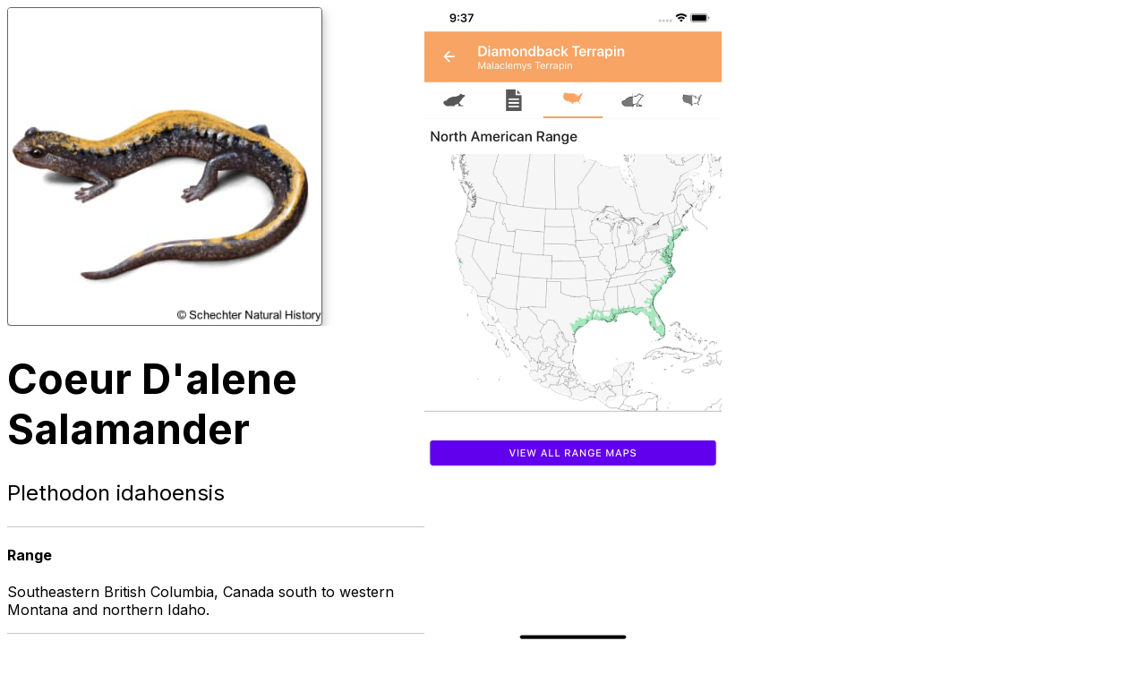

--- FILE ---
content_type: text/html; charset=utf-8
request_url: https://schechterguides.com/herp-guide/species/plethodon-idahoensis
body_size: 11852
content:
<!DOCTYPE html><!--Ci70XKaXAENshcgan6EmC--><html lang="en"><head><meta charSet="utf-8"/><meta name="viewport" content="width=device-width, initial-scale=1"/><link rel="preload" href="/_next/static/media/83afe278b6a6bb3c-s.p.3a6ba036.woff2" as="font" crossorigin="" type="font/woff2"/><link rel="preload" as="image" href="https://schechterguides.s3-us-west-1.amazonaws.com/v1678850357/mammals/Plethodon-idahoensis_b41aig.png"/><link rel="stylesheet" href="/_next/static/chunks/037127b20a30ec8a.css" data-precedence="next"/><link rel="preload" as="script" fetchPriority="low" href="/_next/static/chunks/c4204e6fce38118f.js"/><script src="/_next/static/chunks/248cba0fcb3874ed.js" async=""></script><script src="/_next/static/chunks/4168880a0f56aeb3.js" async=""></script><script src="/_next/static/chunks/94bde6376cf279be.js" async=""></script><script src="/_next/static/chunks/648160c0cc69ae52.js" async=""></script><script src="/_next/static/chunks/turbopack-8a2a0d6da3399352.js" async=""></script><script src="/_next/static/chunks/b11640172d863369.js" async=""></script><script src="/_next/static/chunks/ff1a16fafef87110.js" async=""></script><script src="/_next/static/chunks/9003b5353b4c47e5.js" async=""></script><script src="/_next/static/chunks/7f27f9630a007744.js" async=""></script><script src="/_next/static/chunks/293c2da0969ab364.js" async=""></script><script src="/_next/static/chunks/7cd97f1987769006.js" async=""></script><script src="/_next/static/chunks/394d7b2411b973ac.js" async=""></script><script src="/_next/static/chunks/394e7af376ecc2e3.js" async=""></script><script src="/_next/static/chunks/9b8cf444f48f5468.js" async=""></script><link rel="preload" href="https://www.googletagmanager.com/gtag/js?id=G-9F5WW4CCXG" as="script"/><meta name="next-size-adjust" content=""/><title>coeur d&#x27;alene salamander | plethodon idahoensis | Schechter Natural History</title><link rel="icon" href="/favicon.ico?favicon.5f549f04.ico" sizes="125x125" type="image/x-icon"/><script src="/_next/static/chunks/a6dad97d9634a72d.js" noModule=""></script></head><body class="inter_5972bc34-module__OU16Qa__className"><div hidden=""><!--$--><!--/$--></div><div><div><div><div class="flex mx-4 my-3 justify-center flex-wrap-reverse"><div class="relative md:mx-20" style="overflow:hidden;max-height:90vh"><style data-emotion="css naa195">.css-naa195{overflow:hidden;}</style><style data-emotion="css q8lpi9">.css-q8lpi9{background-color:#fff;color:rgba(0, 0, 0, 0.87);-webkit-transition:box-shadow 300ms cubic-bezier(0.4, 0, 0.2, 1) 0ms;transition:box-shadow 300ms cubic-bezier(0.4, 0, 0.2, 1) 0ms;border-radius:4px;box-shadow:var(--Paper-shadow);background-image:var(--Paper-overlay);overflow:hidden;}</style><div class="MuiPaper-root MuiPaper-elevation MuiPaper-rounded MuiPaper-elevation8 MuiCard-root p-2 mb-3 css-q8lpi9" style="--Paper-shadow:0px 5px 5px -3px rgba(0,0,0,0.2),0px 8px 10px 1px rgba(0,0,0,0.14),0px 3px 14px 2px rgba(0,0,0,0.12);max-width:350px;border:1px solid #656565"><img src="https://schechterguides.s3-us-west-1.amazonaws.com/v1678850357/mammals/Plethodon-idahoensis_b41aig.png" width="350" height="350" alt="coeur d&#x27;alene salamander"/></div></div><div style="max-width:500px;overflow:hidden;max-height:90vh" class="relative"><h1 class="mb-2" style="font-size:46px;font-weight:700">Coeur D&#x27;alene Salamander</h1><div class="flex items-center py-2"><h3 class="m-0" style="font-size:24px;line-height:1.1;font-weight:400">Plethodon idahoensis</h3></div><div><div class="my-3" style="height:1px;width:100%;background:#8a8a8a;opacity:0.5"></div><h4 class="mb-2">Range</h4><p>Southeastern British Columbia, Canada south to western Montana and northern Idaho. </p><div class="my-3" style="height:1px;width:100%;background:#8a8a8a;opacity:0.5"></div><h4 class="mb-2">Habitats</h4><p>Typically found along river banks and margins, close to springs, and under logs or rocks in wet valleys. During especially arid summers will burrow into piles of leaves or underground to seek cooler temperature. They are almost exclusively nocturnal, coming above ground at night and feeding on other nocturnal creatures like worms and arthropods. Females lay their eggs in wet areas under shelter including logs, damp natural debris, and underground burrows. </p><div class="my-3" style="height:1px;width:100%;background:#8a8a8a;opacity:0.5"></div><h4 class="mb-2">Identification</h4><p>Primary color is black with a yellow patch on throat and a stripe down the back that is either yellow, green, orange, or red. Legs are proportionally long with smaller webbed toes. Can reach a maximum snout-vent length of 62 mm. Males and females mate any time between August and October and will sometimes mate in spring months from April to May. Eggs can be distinguished as appearing in grape-sized balls that are held together by one thread. There are about four to 13 eggs per clutch on average. </p><div class="absolute" style="bottom:0;left:0;right:0"><div class="mx-auto" style="max-width:1000px"><div style="height:130px;background:linear-gradient(180deg,hsla(0,0%,100%,0) 0,#fff)"></div><div style="background-color:#fff"><div>Learn more with Schechter Natural History&#x27;s Guide to Reptiles and Amphibians</div><div class="flex items-center"><a style="width:200px" href="https://play.google.com/store/apps/details?id=com.schechter.natural.history.reptiles.amphibians.na" target="_blank" rel="noopener noreferrer" class="inline-block"><img alt="Google Store" loading="lazy" width="200" height="77" decoding="async" data-nimg="1" style="color:transparent" srcSet="/_next/image?url=%2Fgooglestore.png&amp;w=256&amp;q=75 1x, /_next/image?url=%2Fgooglestore.png&amp;w=640&amp;q=75 2x" src="/_next/image?url=%2Fgooglestore.png&amp;w=640&amp;q=75"/></a><a style="width:155px" href="https://apps.apple.com/us/app/reptiles-amphibians-of-na/id1489836177" target="_blank" rel="noopener noreferrer" class="inline-block"><img alt="Google Store" loading="lazy" width="155" height="52" decoding="async" data-nimg="1" style="color:transparent" srcSet="/_next/image?url=%2Fapplestore.png&amp;w=256&amp;q=75 1x, /_next/image?url=%2Fapplestore.png&amp;w=384&amp;q=75 2x" src="/_next/image?url=%2Fapplestore.png&amp;w=384&amp;q=75"/></a></div></div></div></div></div></div></div><div class="text-center"><style data-emotion="css lpo7vw">.css-lpo7vw{margin:0;font-family:"Roboto","Helvetica","Arial",sans-serif;font-weight:400;font-size:2.125rem;line-height:1.235;letter-spacing:0.00735em;}</style><h4 class="MuiTypography-root MuiTypography-h4 css-lpo7vw">Screenshots</h4></div></div><!--$--><!--/$--><div class="relative mb-4 mx-4 mx-auto" style="max-width:1280px;border-left:1px solid #AFAFAF;border-right:1px solid #AFAFAF"><div class="absolute" style="top:50%;transform:translateY(-50%);z-index:1;opacity:0.2;cursor:pointer;left:-35px"><style data-emotion="css q7mezt">.css-q7mezt{-webkit-user-select:none;-moz-user-select:none;-ms-user-select:none;user-select:none;width:1em;height:1em;display:inline-block;-webkit-flex-shrink:0;-ms-flex-negative:0;flex-shrink:0;-webkit-transition:fill 200ms cubic-bezier(0.4, 0, 0.2, 1) 0ms;transition:fill 200ms cubic-bezier(0.4, 0, 0.2, 1) 0ms;fill:currentColor;font-size:1.5rem;}</style><svg class="MuiSvgIcon-root MuiSvgIcon-fontSizeMedium css-q7mezt" focusable="false" aria-hidden="true" viewBox="0 0 24 24" style="font-size:150px"><path d="M15.41 7.41 14 6l-6 6 6 6 1.41-1.41L10.83 12z"></path></svg></div><div class="absolute" style="top:50%;transform:translateY(-50%);z-index:1;opacity:0.2;cursor:pointer;right:-35px"><style data-emotion="css q7mezt">.css-q7mezt{-webkit-user-select:none;-moz-user-select:none;-ms-user-select:none;user-select:none;width:1em;height:1em;display:inline-block;-webkit-flex-shrink:0;-ms-flex-negative:0;flex-shrink:0;-webkit-transition:fill 200ms cubic-bezier(0.4, 0, 0.2, 1) 0ms;transition:fill 200ms cubic-bezier(0.4, 0, 0.2, 1) 0ms;fill:currentColor;font-size:1.5rem;}</style><svg class="MuiSvgIcon-root MuiSvgIcon-fontSizeMedium css-q7mezt" focusable="false" aria-hidden="true" viewBox="0 0 24 24" style="font-size:150px"><path d="M10 6 8.59 7.41 13.17 12l-4.58 4.59L10 18l6-6z"></path></svg></div><div class="flex py-3" style="overflow:scroll"><style data-emotion="css naa195">.css-naa195{overflow:hidden;}</style><style data-emotion="css q8lpi9">.css-q8lpi9{background-color:#fff;color:rgba(0, 0, 0, 0.87);-webkit-transition:box-shadow 300ms cubic-bezier(0.4, 0, 0.2, 1) 0ms;transition:box-shadow 300ms cubic-bezier(0.4, 0, 0.2, 1) 0ms;border-radius:4px;box-shadow:var(--Paper-shadow);background-image:var(--Paper-overlay);overflow:hidden;}</style><div class="MuiPaper-root MuiPaper-elevation MuiPaper-rounded MuiPaper-elevation8 MuiCard-root p-2 mx-3 relative css-q8lpi9" style="--Paper-shadow:0px 5px 5px -3px rgba(0,0,0,0.2),0px 8px 10px 1px rgba(0,0,0,0.14),0px 3px 14px 2px rgba(0,0,0,0.12);min-width:350px;flex-shrink:0;height:757px"><img alt="" loading="lazy" decoding="async" data-nimg="fill" style="position:absolute;height:100%;width:100%;left:0;top:0;right:0;bottom:0;object-fit:contain;color:transparent" sizes="100vw" srcSet="/_next/image?url=%2Fherp-screenshots%2Fshot1.png&amp;w=640&amp;q=75 640w, /_next/image?url=%2Fherp-screenshots%2Fshot1.png&amp;w=750&amp;q=75 750w, /_next/image?url=%2Fherp-screenshots%2Fshot1.png&amp;w=828&amp;q=75 828w, /_next/image?url=%2Fherp-screenshots%2Fshot1.png&amp;w=1080&amp;q=75 1080w, /_next/image?url=%2Fherp-screenshots%2Fshot1.png&amp;w=1200&amp;q=75 1200w, /_next/image?url=%2Fherp-screenshots%2Fshot1.png&amp;w=1920&amp;q=75 1920w, /_next/image?url=%2Fherp-screenshots%2Fshot1.png&amp;w=2048&amp;q=75 2048w, /_next/image?url=%2Fherp-screenshots%2Fshot1.png&amp;w=3840&amp;q=75 3840w" src="/_next/image?url=%2Fherp-screenshots%2Fshot1.png&amp;w=3840&amp;q=75"/></div><style data-emotion="css naa195">.css-naa195{overflow:hidden;}</style><style data-emotion="css q8lpi9">.css-q8lpi9{background-color:#fff;color:rgba(0, 0, 0, 0.87);-webkit-transition:box-shadow 300ms cubic-bezier(0.4, 0, 0.2, 1) 0ms;transition:box-shadow 300ms cubic-bezier(0.4, 0, 0.2, 1) 0ms;border-radius:4px;box-shadow:var(--Paper-shadow);background-image:var(--Paper-overlay);overflow:hidden;}</style><div class="MuiPaper-root MuiPaper-elevation MuiPaper-rounded MuiPaper-elevation8 MuiCard-root p-2 mx-3 relative css-q8lpi9" style="--Paper-shadow:0px 5px 5px -3px rgba(0,0,0,0.2),0px 8px 10px 1px rgba(0,0,0,0.14),0px 3px 14px 2px rgba(0,0,0,0.12);min-width:350px;flex-shrink:0;height:757px"><img alt="" loading="lazy" decoding="async" data-nimg="fill" style="position:absolute;height:100%;width:100%;left:0;top:0;right:0;bottom:0;object-fit:contain;color:transparent" sizes="100vw" srcSet="/_next/image?url=%2Fherp-screenshots%2Fshot2.png&amp;w=640&amp;q=75 640w, /_next/image?url=%2Fherp-screenshots%2Fshot2.png&amp;w=750&amp;q=75 750w, /_next/image?url=%2Fherp-screenshots%2Fshot2.png&amp;w=828&amp;q=75 828w, /_next/image?url=%2Fherp-screenshots%2Fshot2.png&amp;w=1080&amp;q=75 1080w, /_next/image?url=%2Fherp-screenshots%2Fshot2.png&amp;w=1200&amp;q=75 1200w, /_next/image?url=%2Fherp-screenshots%2Fshot2.png&amp;w=1920&amp;q=75 1920w, /_next/image?url=%2Fherp-screenshots%2Fshot2.png&amp;w=2048&amp;q=75 2048w, /_next/image?url=%2Fherp-screenshots%2Fshot2.png&amp;w=3840&amp;q=75 3840w" src="/_next/image?url=%2Fherp-screenshots%2Fshot2.png&amp;w=3840&amp;q=75"/></div><style data-emotion="css naa195">.css-naa195{overflow:hidden;}</style><style data-emotion="css q8lpi9">.css-q8lpi9{background-color:#fff;color:rgba(0, 0, 0, 0.87);-webkit-transition:box-shadow 300ms cubic-bezier(0.4, 0, 0.2, 1) 0ms;transition:box-shadow 300ms cubic-bezier(0.4, 0, 0.2, 1) 0ms;border-radius:4px;box-shadow:var(--Paper-shadow);background-image:var(--Paper-overlay);overflow:hidden;}</style><div class="MuiPaper-root MuiPaper-elevation MuiPaper-rounded MuiPaper-elevation8 MuiCard-root p-2 mx-3 relative css-q8lpi9" style="--Paper-shadow:0px 5px 5px -3px rgba(0,0,0,0.2),0px 8px 10px 1px rgba(0,0,0,0.14),0px 3px 14px 2px rgba(0,0,0,0.12);min-width:350px;flex-shrink:0;height:757px"><img alt="" loading="lazy" decoding="async" data-nimg="fill" style="position:absolute;height:100%;width:100%;left:0;top:0;right:0;bottom:0;object-fit:contain;color:transparent" sizes="100vw" srcSet="/_next/image?url=%2Fherp-screenshots%2Fshot3.png&amp;w=640&amp;q=75 640w, /_next/image?url=%2Fherp-screenshots%2Fshot3.png&amp;w=750&amp;q=75 750w, /_next/image?url=%2Fherp-screenshots%2Fshot3.png&amp;w=828&amp;q=75 828w, /_next/image?url=%2Fherp-screenshots%2Fshot3.png&amp;w=1080&amp;q=75 1080w, /_next/image?url=%2Fherp-screenshots%2Fshot3.png&amp;w=1200&amp;q=75 1200w, /_next/image?url=%2Fherp-screenshots%2Fshot3.png&amp;w=1920&amp;q=75 1920w, /_next/image?url=%2Fherp-screenshots%2Fshot3.png&amp;w=2048&amp;q=75 2048w, /_next/image?url=%2Fherp-screenshots%2Fshot3.png&amp;w=3840&amp;q=75 3840w" src="/_next/image?url=%2Fherp-screenshots%2Fshot3.png&amp;w=3840&amp;q=75"/></div><style data-emotion="css naa195">.css-naa195{overflow:hidden;}</style><style data-emotion="css q8lpi9">.css-q8lpi9{background-color:#fff;color:rgba(0, 0, 0, 0.87);-webkit-transition:box-shadow 300ms cubic-bezier(0.4, 0, 0.2, 1) 0ms;transition:box-shadow 300ms cubic-bezier(0.4, 0, 0.2, 1) 0ms;border-radius:4px;box-shadow:var(--Paper-shadow);background-image:var(--Paper-overlay);overflow:hidden;}</style><div class="MuiPaper-root MuiPaper-elevation MuiPaper-rounded MuiPaper-elevation8 MuiCard-root p-2 mx-3 relative css-q8lpi9" style="--Paper-shadow:0px 5px 5px -3px rgba(0,0,0,0.2),0px 8px 10px 1px rgba(0,0,0,0.14),0px 3px 14px 2px rgba(0,0,0,0.12);min-width:350px;flex-shrink:0;height:757px"><img alt="" loading="lazy" decoding="async" data-nimg="fill" style="position:absolute;height:100%;width:100%;left:0;top:0;right:0;bottom:0;object-fit:contain;color:transparent" sizes="100vw" srcSet="/_next/image?url=%2Fherp-screenshots%2Fshot4.png&amp;w=640&amp;q=75 640w, /_next/image?url=%2Fherp-screenshots%2Fshot4.png&amp;w=750&amp;q=75 750w, /_next/image?url=%2Fherp-screenshots%2Fshot4.png&amp;w=828&amp;q=75 828w, /_next/image?url=%2Fherp-screenshots%2Fshot4.png&amp;w=1080&amp;q=75 1080w, /_next/image?url=%2Fherp-screenshots%2Fshot4.png&amp;w=1200&amp;q=75 1200w, /_next/image?url=%2Fherp-screenshots%2Fshot4.png&amp;w=1920&amp;q=75 1920w, /_next/image?url=%2Fherp-screenshots%2Fshot4.png&amp;w=2048&amp;q=75 2048w, /_next/image?url=%2Fherp-screenshots%2Fshot4.png&amp;w=3840&amp;q=75 3840w" src="/_next/image?url=%2Fherp-screenshots%2Fshot4.png&amp;w=3840&amp;q=75"/></div><style data-emotion="css naa195">.css-naa195{overflow:hidden;}</style><style data-emotion="css q8lpi9">.css-q8lpi9{background-color:#fff;color:rgba(0, 0, 0, 0.87);-webkit-transition:box-shadow 300ms cubic-bezier(0.4, 0, 0.2, 1) 0ms;transition:box-shadow 300ms cubic-bezier(0.4, 0, 0.2, 1) 0ms;border-radius:4px;box-shadow:var(--Paper-shadow);background-image:var(--Paper-overlay);overflow:hidden;}</style><div class="MuiPaper-root MuiPaper-elevation MuiPaper-rounded MuiPaper-elevation8 MuiCard-root p-2 mx-3 relative css-q8lpi9" style="--Paper-shadow:0px 5px 5px -3px rgba(0,0,0,0.2),0px 8px 10px 1px rgba(0,0,0,0.14),0px 3px 14px 2px rgba(0,0,0,0.12);min-width:350px;flex-shrink:0;height:757px"><img alt="" loading="lazy" decoding="async" data-nimg="fill" style="position:absolute;height:100%;width:100%;left:0;top:0;right:0;bottom:0;object-fit:contain;color:transparent" sizes="100vw" srcSet="/_next/image?url=%2Fherp-screenshots%2Fshot5.png&amp;w=640&amp;q=75 640w, /_next/image?url=%2Fherp-screenshots%2Fshot5.png&amp;w=750&amp;q=75 750w, /_next/image?url=%2Fherp-screenshots%2Fshot5.png&amp;w=828&amp;q=75 828w, /_next/image?url=%2Fherp-screenshots%2Fshot5.png&amp;w=1080&amp;q=75 1080w, /_next/image?url=%2Fherp-screenshots%2Fshot5.png&amp;w=1200&amp;q=75 1200w, /_next/image?url=%2Fherp-screenshots%2Fshot5.png&amp;w=1920&amp;q=75 1920w, /_next/image?url=%2Fherp-screenshots%2Fshot5.png&amp;w=2048&amp;q=75 2048w, /_next/image?url=%2Fherp-screenshots%2Fshot5.png&amp;w=3840&amp;q=75 3840w" src="/_next/image?url=%2Fherp-screenshots%2Fshot5.png&amp;w=3840&amp;q=75"/></div><style data-emotion="css naa195">.css-naa195{overflow:hidden;}</style><style data-emotion="css q8lpi9">.css-q8lpi9{background-color:#fff;color:rgba(0, 0, 0, 0.87);-webkit-transition:box-shadow 300ms cubic-bezier(0.4, 0, 0.2, 1) 0ms;transition:box-shadow 300ms cubic-bezier(0.4, 0, 0.2, 1) 0ms;border-radius:4px;box-shadow:var(--Paper-shadow);background-image:var(--Paper-overlay);overflow:hidden;}</style><div class="MuiPaper-root MuiPaper-elevation MuiPaper-rounded MuiPaper-elevation8 MuiCard-root p-2 mx-3 relative css-q8lpi9" style="--Paper-shadow:0px 5px 5px -3px rgba(0,0,0,0.2),0px 8px 10px 1px rgba(0,0,0,0.14),0px 3px 14px 2px rgba(0,0,0,0.12);min-width:350px;flex-shrink:0;height:757px"><img alt="" loading="lazy" decoding="async" data-nimg="fill" style="position:absolute;height:100%;width:100%;left:0;top:0;right:0;bottom:0;object-fit:contain;color:transparent" sizes="100vw" srcSet="/_next/image?url=%2Fherp-screenshots%2Fshot6.png&amp;w=640&amp;q=75 640w, /_next/image?url=%2Fherp-screenshots%2Fshot6.png&amp;w=750&amp;q=75 750w, /_next/image?url=%2Fherp-screenshots%2Fshot6.png&amp;w=828&amp;q=75 828w, /_next/image?url=%2Fherp-screenshots%2Fshot6.png&amp;w=1080&amp;q=75 1080w, /_next/image?url=%2Fherp-screenshots%2Fshot6.png&amp;w=1200&amp;q=75 1200w, /_next/image?url=%2Fherp-screenshots%2Fshot6.png&amp;w=1920&amp;q=75 1920w, /_next/image?url=%2Fherp-screenshots%2Fshot6.png&amp;w=2048&amp;q=75 2048w, /_next/image?url=%2Fherp-screenshots%2Fshot6.png&amp;w=3840&amp;q=75 3840w" src="/_next/image?url=%2Fherp-screenshots%2Fshot6.png&amp;w=3840&amp;q=75"/></div><style data-emotion="css naa195">.css-naa195{overflow:hidden;}</style><style data-emotion="css q8lpi9">.css-q8lpi9{background-color:#fff;color:rgba(0, 0, 0, 0.87);-webkit-transition:box-shadow 300ms cubic-bezier(0.4, 0, 0.2, 1) 0ms;transition:box-shadow 300ms cubic-bezier(0.4, 0, 0.2, 1) 0ms;border-radius:4px;box-shadow:var(--Paper-shadow);background-image:var(--Paper-overlay);overflow:hidden;}</style><div class="MuiPaper-root MuiPaper-elevation MuiPaper-rounded MuiPaper-elevation8 MuiCard-root p-2 mx-3 relative css-q8lpi9" style="--Paper-shadow:0px 5px 5px -3px rgba(0,0,0,0.2),0px 8px 10px 1px rgba(0,0,0,0.14),0px 3px 14px 2px rgba(0,0,0,0.12);min-width:350px;flex-shrink:0;height:757px"><img alt="" loading="lazy" decoding="async" data-nimg="fill" style="position:absolute;height:100%;width:100%;left:0;top:0;right:0;bottom:0;object-fit:contain;color:transparent" sizes="100vw" srcSet="/_next/image?url=%2Fherp-screenshots%2Fshot7.png&amp;w=640&amp;q=75 640w, /_next/image?url=%2Fherp-screenshots%2Fshot7.png&amp;w=750&amp;q=75 750w, /_next/image?url=%2Fherp-screenshots%2Fshot7.png&amp;w=828&amp;q=75 828w, /_next/image?url=%2Fherp-screenshots%2Fshot7.png&amp;w=1080&amp;q=75 1080w, /_next/image?url=%2Fherp-screenshots%2Fshot7.png&amp;w=1200&amp;q=75 1200w, /_next/image?url=%2Fherp-screenshots%2Fshot7.png&amp;w=1920&amp;q=75 1920w, /_next/image?url=%2Fherp-screenshots%2Fshot7.png&amp;w=2048&amp;q=75 2048w, /_next/image?url=%2Fherp-screenshots%2Fshot7.png&amp;w=3840&amp;q=75 3840w" src="/_next/image?url=%2Fherp-screenshots%2Fshot7.png&amp;w=3840&amp;q=75"/></div><style data-emotion="css naa195">.css-naa195{overflow:hidden;}</style><style data-emotion="css q8lpi9">.css-q8lpi9{background-color:#fff;color:rgba(0, 0, 0, 0.87);-webkit-transition:box-shadow 300ms cubic-bezier(0.4, 0, 0.2, 1) 0ms;transition:box-shadow 300ms cubic-bezier(0.4, 0, 0.2, 1) 0ms;border-radius:4px;box-shadow:var(--Paper-shadow);background-image:var(--Paper-overlay);overflow:hidden;}</style><div class="MuiPaper-root MuiPaper-elevation MuiPaper-rounded MuiPaper-elevation8 MuiCard-root p-2 mx-3 relative css-q8lpi9" style="--Paper-shadow:0px 5px 5px -3px rgba(0,0,0,0.2),0px 8px 10px 1px rgba(0,0,0,0.14),0px 3px 14px 2px rgba(0,0,0,0.12);min-width:350px;flex-shrink:0;height:757px"><img alt="" loading="lazy" decoding="async" data-nimg="fill" style="position:absolute;height:100%;width:100%;left:0;top:0;right:0;bottom:0;object-fit:contain;color:transparent" sizes="100vw" srcSet="/_next/image?url=%2Fherp-screenshots%2Fshot8.png&amp;w=640&amp;q=75 640w, /_next/image?url=%2Fherp-screenshots%2Fshot8.png&amp;w=750&amp;q=75 750w, /_next/image?url=%2Fherp-screenshots%2Fshot8.png&amp;w=828&amp;q=75 828w, /_next/image?url=%2Fherp-screenshots%2Fshot8.png&amp;w=1080&amp;q=75 1080w, /_next/image?url=%2Fherp-screenshots%2Fshot8.png&amp;w=1200&amp;q=75 1200w, /_next/image?url=%2Fherp-screenshots%2Fshot8.png&amp;w=1920&amp;q=75 1920w, /_next/image?url=%2Fherp-screenshots%2Fshot8.png&amp;w=2048&amp;q=75 2048w, /_next/image?url=%2Fherp-screenshots%2Fshot8.png&amp;w=3840&amp;q=75 3840w" src="/_next/image?url=%2Fherp-screenshots%2Fshot8.png&amp;w=3840&amp;q=75"/></div><div style="min-width:15px"></div></div></div><div class="pb-4 px-4"><div class="my-3"><style data-emotion="css lpo7vw">.css-lpo7vw{margin:0;font-family:"Roboto","Helvetica","Arial",sans-serif;font-weight:400;font-size:2.125rem;line-height:1.235;letter-spacing:0.00735em;}</style><h4 class="MuiTypography-root MuiTypography-h4 css-lpo7vw">Explore Species</h4></div><div class="flex flex-wrap justify-center species-list"><a style="color:inherit;text-decoration:none" href="/herp-guide/species/holbrookia-subcaudalis"><style data-emotion="css naa195">.css-naa195{overflow:hidden;}</style><style data-emotion="css q8lpi9">.css-q8lpi9{background-color:#fff;color:rgba(0, 0, 0, 0.87);-webkit-transition:box-shadow 300ms cubic-bezier(0.4, 0, 0.2, 1) 0ms;transition:box-shadow 300ms cubic-bezier(0.4, 0, 0.2, 1) 0ms;border-radius:4px;box-shadow:var(--Paper-shadow);background-image:var(--Paper-overlay);overflow:hidden;}</style><div class="MuiPaper-root MuiPaper-elevation MuiPaper-rounded MuiPaper-elevation8 MuiCard-root m-2 css-q8lpi9" style="--Paper-shadow:0px 5px 5px -3px rgba(0,0,0,0.2),0px 8px 10px 1px rgba(0,0,0,0.14),0px 3px 14px 2px rgba(0,0,0,0.12);width:225px;height:280px"><style data-emotion="css 15q2cw4">.css-15q2cw4{padding:16px;}.css-15q2cw4:last-child{padding-bottom:24px;}</style><div class="MuiCardContent-root css-15q2cw4"><div class="lazyload-wrapper "><div style="height:200px" class="lazyload-placeholder"></div></div></div><style data-emotion="css x0ed6d">.css-x0ed6d{display:-webkit-box;display:-webkit-flex;display:-ms-flexbox;display:flex;-webkit-align-items:center;-webkit-box-align:center;-ms-flex-align:center;align-items:center;padding:8px;}.css-x0ed6d>:not(style)~:not(style){margin-left:8px;}</style><div class="MuiCardActions-root MuiCardActions-spacing css-x0ed6d">Southern Earless Lizard</div></div></a><a style="color:inherit;text-decoration:none" href="/herp-guide/species/uma-thurmanae"><style data-emotion="css naa195">.css-naa195{overflow:hidden;}</style><style data-emotion="css q8lpi9">.css-q8lpi9{background-color:#fff;color:rgba(0, 0, 0, 0.87);-webkit-transition:box-shadow 300ms cubic-bezier(0.4, 0, 0.2, 1) 0ms;transition:box-shadow 300ms cubic-bezier(0.4, 0, 0.2, 1) 0ms;border-radius:4px;box-shadow:var(--Paper-shadow);background-image:var(--Paper-overlay);overflow:hidden;}</style><div class="MuiPaper-root MuiPaper-elevation MuiPaper-rounded MuiPaper-elevation8 MuiCard-root m-2 css-q8lpi9" style="--Paper-shadow:0px 5px 5px -3px rgba(0,0,0,0.2),0px 8px 10px 1px rgba(0,0,0,0.14),0px 3px 14px 2px rgba(0,0,0,0.12);width:225px;height:280px"><style data-emotion="css 15q2cw4">.css-15q2cw4{padding:16px;}.css-15q2cw4:last-child{padding-bottom:24px;}</style><div class="MuiCardContent-root css-15q2cw4"><div class="lazyload-wrapper "><div style="height:200px" class="lazyload-placeholder"></div></div></div><style data-emotion="css x0ed6d">.css-x0ed6d{display:-webkit-box;display:-webkit-flex;display:-ms-flexbox;display:flex;-webkit-align-items:center;-webkit-box-align:center;-ms-flex-align:center;align-items:center;padding:8px;}.css-x0ed6d>:not(style)~:not(style){margin-left:8px;}</style><div class="MuiCardActions-root MuiCardActions-spacing css-x0ed6d">Mohawk Dunes Fringe-Toed Lizard</div></div></a><a style="color:inherit;text-decoration:none" href="/herp-guide/species/desmognathus-auriculatus"><style data-emotion="css naa195">.css-naa195{overflow:hidden;}</style><style data-emotion="css q8lpi9">.css-q8lpi9{background-color:#fff;color:rgba(0, 0, 0, 0.87);-webkit-transition:box-shadow 300ms cubic-bezier(0.4, 0, 0.2, 1) 0ms;transition:box-shadow 300ms cubic-bezier(0.4, 0, 0.2, 1) 0ms;border-radius:4px;box-shadow:var(--Paper-shadow);background-image:var(--Paper-overlay);overflow:hidden;}</style><div class="MuiPaper-root MuiPaper-elevation MuiPaper-rounded MuiPaper-elevation8 MuiCard-root m-2 css-q8lpi9" style="--Paper-shadow:0px 5px 5px -3px rgba(0,0,0,0.2),0px 8px 10px 1px rgba(0,0,0,0.14),0px 3px 14px 2px rgba(0,0,0,0.12);width:225px;height:280px"><style data-emotion="css 15q2cw4">.css-15q2cw4{padding:16px;}.css-15q2cw4:last-child{padding-bottom:24px;}</style><div class="MuiCardContent-root css-15q2cw4"><div class="lazyload-wrapper "><div style="height:200px" class="lazyload-placeholder"></div></div></div><style data-emotion="css x0ed6d">.css-x0ed6d{display:-webkit-box;display:-webkit-flex;display:-ms-flexbox;display:flex;-webkit-align-items:center;-webkit-box-align:center;-ms-flex-align:center;align-items:center;padding:8px;}.css-x0ed6d>:not(style)~:not(style){margin-left:8px;}</style><div class="MuiCardActions-root MuiCardActions-spacing css-x0ed6d">Southern Dusky Salamander</div></div></a><a style="color:inherit;text-decoration:none" href="/herp-guide/species/plethodon-jacksoni"><style data-emotion="css naa195">.css-naa195{overflow:hidden;}</style><style data-emotion="css q8lpi9">.css-q8lpi9{background-color:#fff;color:rgba(0, 0, 0, 0.87);-webkit-transition:box-shadow 300ms cubic-bezier(0.4, 0, 0.2, 1) 0ms;transition:box-shadow 300ms cubic-bezier(0.4, 0, 0.2, 1) 0ms;border-radius:4px;box-shadow:var(--Paper-shadow);background-image:var(--Paper-overlay);overflow:hidden;}</style><div class="MuiPaper-root MuiPaper-elevation MuiPaper-rounded MuiPaper-elevation8 MuiCard-root m-2 css-q8lpi9" style="--Paper-shadow:0px 5px 5px -3px rgba(0,0,0,0.2),0px 8px 10px 1px rgba(0,0,0,0.14),0px 3px 14px 2px rgba(0,0,0,0.12);width:225px;height:280px"><style data-emotion="css 15q2cw4">.css-15q2cw4{padding:16px;}.css-15q2cw4:last-child{padding-bottom:24px;}</style><div class="MuiCardContent-root css-15q2cw4"><div class="lazyload-wrapper "><div style="height:200px" class="lazyload-placeholder"></div></div></div><style data-emotion="css x0ed6d">.css-x0ed6d{display:-webkit-box;display:-webkit-flex;display:-ms-flexbox;display:flex;-webkit-align-items:center;-webkit-box-align:center;-ms-flex-align:center;align-items:center;padding:8px;}.css-x0ed6d>:not(style)~:not(style){margin-left:8px;}</style><div class="MuiCardActions-root MuiCardActions-spacing css-x0ed6d">Blacksburg Salamander</div></div></a><a style="color:inherit;text-decoration:none" href="/herp-guide/species/plethodon-pauleyi"><style data-emotion="css naa195">.css-naa195{overflow:hidden;}</style><style data-emotion="css q8lpi9">.css-q8lpi9{background-color:#fff;color:rgba(0, 0, 0, 0.87);-webkit-transition:box-shadow 300ms cubic-bezier(0.4, 0, 0.2, 1) 0ms;transition:box-shadow 300ms cubic-bezier(0.4, 0, 0.2, 1) 0ms;border-radius:4px;box-shadow:var(--Paper-shadow);background-image:var(--Paper-overlay);overflow:hidden;}</style><div class="MuiPaper-root MuiPaper-elevation MuiPaper-rounded MuiPaper-elevation8 MuiCard-root m-2 css-q8lpi9" style="--Paper-shadow:0px 5px 5px -3px rgba(0,0,0,0.2),0px 8px 10px 1px rgba(0,0,0,0.14),0px 3px 14px 2px rgba(0,0,0,0.12);width:225px;height:280px"><style data-emotion="css 15q2cw4">.css-15q2cw4{padding:16px;}.css-15q2cw4:last-child{padding-bottom:24px;}</style><div class="MuiCardContent-root css-15q2cw4"><div class="lazyload-wrapper "><div style="height:200px" class="lazyload-placeholder"></div></div></div><style data-emotion="css x0ed6d">.css-x0ed6d{display:-webkit-box;display:-webkit-flex;display:-ms-flexbox;display:flex;-webkit-align-items:center;-webkit-box-align:center;-ms-flex-align:center;align-items:center;padding:8px;}.css-x0ed6d>:not(style)~:not(style){margin-left:8px;}</style><div class="MuiCardActions-root MuiCardActions-spacing css-x0ed6d">Yellow-Spotted Woodland Salamander</div></div></a><a style="color:inherit;text-decoration:none" href="/herp-guide/species/eurycea-arenicola"><style data-emotion="css naa195">.css-naa195{overflow:hidden;}</style><style data-emotion="css q8lpi9">.css-q8lpi9{background-color:#fff;color:rgba(0, 0, 0, 0.87);-webkit-transition:box-shadow 300ms cubic-bezier(0.4, 0, 0.2, 1) 0ms;transition:box-shadow 300ms cubic-bezier(0.4, 0, 0.2, 1) 0ms;border-radius:4px;box-shadow:var(--Paper-shadow);background-image:var(--Paper-overlay);overflow:hidden;}</style><div class="MuiPaper-root MuiPaper-elevation MuiPaper-rounded MuiPaper-elevation8 MuiCard-root m-2 css-q8lpi9" style="--Paper-shadow:0px 5px 5px -3px rgba(0,0,0,0.2),0px 8px 10px 1px rgba(0,0,0,0.14),0px 3px 14px 2px rgba(0,0,0,0.12);width:225px;height:280px"><style data-emotion="css 15q2cw4">.css-15q2cw4{padding:16px;}.css-15q2cw4:last-child{padding-bottom:24px;}</style><div class="MuiCardContent-root css-15q2cw4"><div class="lazyload-wrapper "><div style="height:200px" class="lazyload-placeholder"></div></div></div><style data-emotion="css x0ed6d">.css-x0ed6d{display:-webkit-box;display:-webkit-flex;display:-ms-flexbox;display:flex;-webkit-align-items:center;-webkit-box-align:center;-ms-flex-align:center;align-items:center;padding:8px;}.css-x0ed6d>:not(style)~:not(style){margin-left:8px;}</style><div class="MuiCardActions-root MuiCardActions-spacing css-x0ed6d">Carolina Sandhills Salamander</div></div></a><a style="color:inherit;text-decoration:none" href="/herp-guide/species/sternotherus-intermedius"><style data-emotion="css naa195">.css-naa195{overflow:hidden;}</style><style data-emotion="css q8lpi9">.css-q8lpi9{background-color:#fff;color:rgba(0, 0, 0, 0.87);-webkit-transition:box-shadow 300ms cubic-bezier(0.4, 0, 0.2, 1) 0ms;transition:box-shadow 300ms cubic-bezier(0.4, 0, 0.2, 1) 0ms;border-radius:4px;box-shadow:var(--Paper-shadow);background-image:var(--Paper-overlay);overflow:hidden;}</style><div class="MuiPaper-root MuiPaper-elevation MuiPaper-rounded MuiPaper-elevation8 MuiCard-root m-2 css-q8lpi9" style="--Paper-shadow:0px 5px 5px -3px rgba(0,0,0,0.2),0px 8px 10px 1px rgba(0,0,0,0.14),0px 3px 14px 2px rgba(0,0,0,0.12);width:225px;height:280px"><style data-emotion="css 15q2cw4">.css-15q2cw4{padding:16px;}.css-15q2cw4:last-child{padding-bottom:24px;}</style><div class="MuiCardContent-root css-15q2cw4"><div class="lazyload-wrapper "><div style="height:200px" class="lazyload-placeholder"></div></div></div><style data-emotion="css x0ed6d">.css-x0ed6d{display:-webkit-box;display:-webkit-flex;display:-ms-flexbox;display:flex;-webkit-align-items:center;-webkit-box-align:center;-ms-flex-align:center;align-items:center;padding:8px;}.css-x0ed6d>:not(style)~:not(style){margin-left:8px;}</style><div class="MuiCardActions-root MuiCardActions-spacing css-x0ed6d">Intermediate Musk Turtle</div></div></a><a style="color:inherit;text-decoration:none" href="/herp-guide/species/siren-reticulata"><style data-emotion="css naa195">.css-naa195{overflow:hidden;}</style><style data-emotion="css q8lpi9">.css-q8lpi9{background-color:#fff;color:rgba(0, 0, 0, 0.87);-webkit-transition:box-shadow 300ms cubic-bezier(0.4, 0, 0.2, 1) 0ms;transition:box-shadow 300ms cubic-bezier(0.4, 0, 0.2, 1) 0ms;border-radius:4px;box-shadow:var(--Paper-shadow);background-image:var(--Paper-overlay);overflow:hidden;}</style><div class="MuiPaper-root MuiPaper-elevation MuiPaper-rounded MuiPaper-elevation8 MuiCard-root m-2 css-q8lpi9" style="--Paper-shadow:0px 5px 5px -3px rgba(0,0,0,0.2),0px 8px 10px 1px rgba(0,0,0,0.14),0px 3px 14px 2px rgba(0,0,0,0.12);width:225px;height:280px"><style data-emotion="css 15q2cw4">.css-15q2cw4{padding:16px;}.css-15q2cw4:last-child{padding-bottom:24px;}</style><div class="MuiCardContent-root css-15q2cw4"><div class="lazyload-wrapper "><div style="height:200px" class="lazyload-placeholder"></div></div></div><style data-emotion="css x0ed6d">.css-x0ed6d{display:-webkit-box;display:-webkit-flex;display:-ms-flexbox;display:flex;-webkit-align-items:center;-webkit-box-align:center;-ms-flex-align:center;align-items:center;padding:8px;}.css-x0ed6d>:not(style)~:not(style){margin-left:8px;}</style><div class="MuiCardActions-root MuiCardActions-spacing css-x0ed6d">Reticulated Siren</div></div></a><a style="color:inherit;text-decoration:none" href="/herp-guide/species/aneides-flavipunctatus"><style data-emotion="css naa195">.css-naa195{overflow:hidden;}</style><style data-emotion="css q8lpi9">.css-q8lpi9{background-color:#fff;color:rgba(0, 0, 0, 0.87);-webkit-transition:box-shadow 300ms cubic-bezier(0.4, 0, 0.2, 1) 0ms;transition:box-shadow 300ms cubic-bezier(0.4, 0, 0.2, 1) 0ms;border-radius:4px;box-shadow:var(--Paper-shadow);background-image:var(--Paper-overlay);overflow:hidden;}</style><div class="MuiPaper-root MuiPaper-elevation MuiPaper-rounded MuiPaper-elevation8 MuiCard-root m-2 css-q8lpi9" style="--Paper-shadow:0px 5px 5px -3px rgba(0,0,0,0.2),0px 8px 10px 1px rgba(0,0,0,0.14),0px 3px 14px 2px rgba(0,0,0,0.12);width:225px;height:280px"><style data-emotion="css 15q2cw4">.css-15q2cw4{padding:16px;}.css-15q2cw4:last-child{padding-bottom:24px;}</style><div class="MuiCardContent-root css-15q2cw4"><div class="lazyload-wrapper "><div style="height:200px" class="lazyload-placeholder"></div></div></div><style data-emotion="css x0ed6d">.css-x0ed6d{display:-webkit-box;display:-webkit-flex;display:-ms-flexbox;display:flex;-webkit-align-items:center;-webkit-box-align:center;-ms-flex-align:center;align-items:center;padding:8px;}.css-x0ed6d>:not(style)~:not(style){margin-left:8px;}</style><div class="MuiCardActions-root MuiCardActions-spacing css-x0ed6d">Speckled Black Salamander</div></div></a><a style="color:inherit;text-decoration:none" href="/herp-guide/species/aneides-niger"><style data-emotion="css naa195">.css-naa195{overflow:hidden;}</style><style data-emotion="css q8lpi9">.css-q8lpi9{background-color:#fff;color:rgba(0, 0, 0, 0.87);-webkit-transition:box-shadow 300ms cubic-bezier(0.4, 0, 0.2, 1) 0ms;transition:box-shadow 300ms cubic-bezier(0.4, 0, 0.2, 1) 0ms;border-radius:4px;box-shadow:var(--Paper-shadow);background-image:var(--Paper-overlay);overflow:hidden;}</style><div class="MuiPaper-root MuiPaper-elevation MuiPaper-rounded MuiPaper-elevation8 MuiCard-root m-2 css-q8lpi9" style="--Paper-shadow:0px 5px 5px -3px rgba(0,0,0,0.2),0px 8px 10px 1px rgba(0,0,0,0.14),0px 3px 14px 2px rgba(0,0,0,0.12);width:225px;height:280px"><style data-emotion="css 15q2cw4">.css-15q2cw4{padding:16px;}.css-15q2cw4:last-child{padding-bottom:24px;}</style><div class="MuiCardContent-root css-15q2cw4"><div class="lazyload-wrapper "><div style="height:200px" class="lazyload-placeholder"></div></div></div><style data-emotion="css x0ed6d">.css-x0ed6d{display:-webkit-box;display:-webkit-flex;display:-ms-flexbox;display:flex;-webkit-align-items:center;-webkit-box-align:center;-ms-flex-align:center;align-items:center;padding:8px;}.css-x0ed6d>:not(style)~:not(style){margin-left:8px;}</style><div class="MuiCardActions-root MuiCardActions-spacing css-x0ed6d">Santa Cruz Black Salamander</div></div></a><a style="color:inherit;text-decoration:none" href="/herp-guide/species/aneides-iecanus"><style data-emotion="css naa195">.css-naa195{overflow:hidden;}</style><style data-emotion="css q8lpi9">.css-q8lpi9{background-color:#fff;color:rgba(0, 0, 0, 0.87);-webkit-transition:box-shadow 300ms cubic-bezier(0.4, 0, 0.2, 1) 0ms;transition:box-shadow 300ms cubic-bezier(0.4, 0, 0.2, 1) 0ms;border-radius:4px;box-shadow:var(--Paper-shadow);background-image:var(--Paper-overlay);overflow:hidden;}</style><div class="MuiPaper-root MuiPaper-elevation MuiPaper-rounded MuiPaper-elevation8 MuiCard-root m-2 css-q8lpi9" style="--Paper-shadow:0px 5px 5px -3px rgba(0,0,0,0.2),0px 8px 10px 1px rgba(0,0,0,0.14),0px 3px 14px 2px rgba(0,0,0,0.12);width:225px;height:280px"><style data-emotion="css 15q2cw4">.css-15q2cw4{padding:16px;}.css-15q2cw4:last-child{padding-bottom:24px;}</style><div class="MuiCardContent-root css-15q2cw4"><div class="lazyload-wrapper "><div style="height:200px" class="lazyload-placeholder"></div></div></div><style data-emotion="css x0ed6d">.css-x0ed6d{display:-webkit-box;display:-webkit-flex;display:-ms-flexbox;display:flex;-webkit-align-items:center;-webkit-box-align:center;-ms-flex-align:center;align-items:center;padding:8px;}.css-x0ed6d>:not(style)~:not(style){margin-left:8px;}</style><div class="MuiCardActions-root MuiCardActions-spacing css-x0ed6d">Shasta Black Salamander</div></div></a><a style="color:inherit;text-decoration:none" href="/herp-guide/species/aneides-klamathensis"><style data-emotion="css naa195">.css-naa195{overflow:hidden;}</style><style data-emotion="css q8lpi9">.css-q8lpi9{background-color:#fff;color:rgba(0, 0, 0, 0.87);-webkit-transition:box-shadow 300ms cubic-bezier(0.4, 0, 0.2, 1) 0ms;transition:box-shadow 300ms cubic-bezier(0.4, 0, 0.2, 1) 0ms;border-radius:4px;box-shadow:var(--Paper-shadow);background-image:var(--Paper-overlay);overflow:hidden;}</style><div class="MuiPaper-root MuiPaper-elevation MuiPaper-rounded MuiPaper-elevation8 MuiCard-root m-2 css-q8lpi9" style="--Paper-shadow:0px 5px 5px -3px rgba(0,0,0,0.2),0px 8px 10px 1px rgba(0,0,0,0.14),0px 3px 14px 2px rgba(0,0,0,0.12);width:225px;height:280px"><style data-emotion="css 15q2cw4">.css-15q2cw4{padding:16px;}.css-15q2cw4:last-child{padding-bottom:24px;}</style><div class="MuiCardContent-root css-15q2cw4"><div class="lazyload-wrapper "><div style="height:200px" class="lazyload-placeholder"></div></div></div><style data-emotion="css x0ed6d">.css-x0ed6d{display:-webkit-box;display:-webkit-flex;display:-ms-flexbox;display:flex;-webkit-align-items:center;-webkit-box-align:center;-ms-flex-align:center;align-items:center;padding:8px;}.css-x0ed6d>:not(style)~:not(style){margin-left:8px;}</style><div class="MuiCardActions-root MuiCardActions-spacing css-x0ed6d">Klamath Black Salamander</div></div></a><a style="color:inherit;text-decoration:none" href="/herp-guide/species/caiman-crocodilus"><style data-emotion="css naa195">.css-naa195{overflow:hidden;}</style><style data-emotion="css q8lpi9">.css-q8lpi9{background-color:#fff;color:rgba(0, 0, 0, 0.87);-webkit-transition:box-shadow 300ms cubic-bezier(0.4, 0, 0.2, 1) 0ms;transition:box-shadow 300ms cubic-bezier(0.4, 0, 0.2, 1) 0ms;border-radius:4px;box-shadow:var(--Paper-shadow);background-image:var(--Paper-overlay);overflow:hidden;}</style><div class="MuiPaper-root MuiPaper-elevation MuiPaper-rounded MuiPaper-elevation8 MuiCard-root m-2 css-q8lpi9" style="--Paper-shadow:0px 5px 5px -3px rgba(0,0,0,0.2),0px 8px 10px 1px rgba(0,0,0,0.14),0px 3px 14px 2px rgba(0,0,0,0.12);width:225px;height:280px"><style data-emotion="css 15q2cw4">.css-15q2cw4{padding:16px;}.css-15q2cw4:last-child{padding-bottom:24px;}</style><div class="MuiCardContent-root css-15q2cw4"><div class="lazyload-wrapper "><div style="height:200px" class="lazyload-placeholder"></div></div></div><style data-emotion="css x0ed6d">.css-x0ed6d{display:-webkit-box;display:-webkit-flex;display:-ms-flexbox;display:flex;-webkit-align-items:center;-webkit-box-align:center;-ms-flex-align:center;align-items:center;padding:8px;}.css-x0ed6d>:not(style)~:not(style){margin-left:8px;}</style><div class="MuiCardActions-root MuiCardActions-spacing css-x0ed6d">Spectacled Caiman</div></div></a><a style="color:inherit;text-decoration:none" href="/herp-guide/species/ensatina-eschscholtzii"><style data-emotion="css naa195">.css-naa195{overflow:hidden;}</style><style data-emotion="css q8lpi9">.css-q8lpi9{background-color:#fff;color:rgba(0, 0, 0, 0.87);-webkit-transition:box-shadow 300ms cubic-bezier(0.4, 0, 0.2, 1) 0ms;transition:box-shadow 300ms cubic-bezier(0.4, 0, 0.2, 1) 0ms;border-radius:4px;box-shadow:var(--Paper-shadow);background-image:var(--Paper-overlay);overflow:hidden;}</style><div class="MuiPaper-root MuiPaper-elevation MuiPaper-rounded MuiPaper-elevation8 MuiCard-root m-2 css-q8lpi9" style="--Paper-shadow:0px 5px 5px -3px rgba(0,0,0,0.2),0px 8px 10px 1px rgba(0,0,0,0.14),0px 3px 14px 2px rgba(0,0,0,0.12);width:225px;height:280px"><style data-emotion="css 15q2cw4">.css-15q2cw4{padding:16px;}.css-15q2cw4:last-child{padding-bottom:24px;}</style><div class="MuiCardContent-root css-15q2cw4"><div class="lazyload-wrapper "><div style="height:200px" class="lazyload-placeholder"></div></div></div><style data-emotion="css x0ed6d">.css-x0ed6d{display:-webkit-box;display:-webkit-flex;display:-ms-flexbox;display:flex;-webkit-align-items:center;-webkit-box-align:center;-ms-flex-align:center;align-items:center;padding:8px;}.css-x0ed6d>:not(style)~:not(style){margin-left:8px;}</style><div class="MuiCardActions-root MuiCardActions-spacing css-x0ed6d">Ensatina</div></div></a><a style="color:inherit;text-decoration:none" href="/herp-guide/species/crotalus-oreganus"><style data-emotion="css naa195">.css-naa195{overflow:hidden;}</style><style data-emotion="css q8lpi9">.css-q8lpi9{background-color:#fff;color:rgba(0, 0, 0, 0.87);-webkit-transition:box-shadow 300ms cubic-bezier(0.4, 0, 0.2, 1) 0ms;transition:box-shadow 300ms cubic-bezier(0.4, 0, 0.2, 1) 0ms;border-radius:4px;box-shadow:var(--Paper-shadow);background-image:var(--Paper-overlay);overflow:hidden;}</style><div class="MuiPaper-root MuiPaper-elevation MuiPaper-rounded MuiPaper-elevation8 MuiCard-root m-2 css-q8lpi9" style="--Paper-shadow:0px 5px 5px -3px rgba(0,0,0,0.2),0px 8px 10px 1px rgba(0,0,0,0.14),0px 3px 14px 2px rgba(0,0,0,0.12);width:225px;height:280px"><style data-emotion="css 15q2cw4">.css-15q2cw4{padding:16px;}.css-15q2cw4:last-child{padding-bottom:24px;}</style><div class="MuiCardContent-root css-15q2cw4"><div class="lazyload-wrapper "><div style="height:200px" class="lazyload-placeholder"></div></div></div><style data-emotion="css x0ed6d">.css-x0ed6d{display:-webkit-box;display:-webkit-flex;display:-ms-flexbox;display:flex;-webkit-align-items:center;-webkit-box-align:center;-ms-flex-align:center;align-items:center;padding:8px;}.css-x0ed6d>:not(style)~:not(style){margin-left:8px;}</style><div class="MuiCardActions-root MuiCardActions-spacing css-x0ed6d">Western Rattlesnake</div></div></a><a style="color:inherit;text-decoration:none" href="/herp-guide/species/anaxyrus-boreas"><style data-emotion="css naa195">.css-naa195{overflow:hidden;}</style><style data-emotion="css q8lpi9">.css-q8lpi9{background-color:#fff;color:rgba(0, 0, 0, 0.87);-webkit-transition:box-shadow 300ms cubic-bezier(0.4, 0, 0.2, 1) 0ms;transition:box-shadow 300ms cubic-bezier(0.4, 0, 0.2, 1) 0ms;border-radius:4px;box-shadow:var(--Paper-shadow);background-image:var(--Paper-overlay);overflow:hidden;}</style><div class="MuiPaper-root MuiPaper-elevation MuiPaper-rounded MuiPaper-elevation8 MuiCard-root m-2 css-q8lpi9" style="--Paper-shadow:0px 5px 5px -3px rgba(0,0,0,0.2),0px 8px 10px 1px rgba(0,0,0,0.14),0px 3px 14px 2px rgba(0,0,0,0.12);width:225px;height:280px"><style data-emotion="css 15q2cw4">.css-15q2cw4{padding:16px;}.css-15q2cw4:last-child{padding-bottom:24px;}</style><div class="MuiCardContent-root css-15q2cw4"><div class="lazyload-wrapper "><div style="height:200px" class="lazyload-placeholder"></div></div></div><style data-emotion="css x0ed6d">.css-x0ed6d{display:-webkit-box;display:-webkit-flex;display:-ms-flexbox;display:flex;-webkit-align-items:center;-webkit-box-align:center;-ms-flex-align:center;align-items:center;padding:8px;}.css-x0ed6d>:not(style)~:not(style){margin-left:8px;}</style><div class="MuiCardActions-root MuiCardActions-spacing css-x0ed6d">Western Toad</div></div></a><a style="color:inherit;text-decoration:none" href="/herp-guide/species/pituophis-catenifer"><style data-emotion="css naa195">.css-naa195{overflow:hidden;}</style><style data-emotion="css q8lpi9">.css-q8lpi9{background-color:#fff;color:rgba(0, 0, 0, 0.87);-webkit-transition:box-shadow 300ms cubic-bezier(0.4, 0, 0.2, 1) 0ms;transition:box-shadow 300ms cubic-bezier(0.4, 0, 0.2, 1) 0ms;border-radius:4px;box-shadow:var(--Paper-shadow);background-image:var(--Paper-overlay);overflow:hidden;}</style><div class="MuiPaper-root MuiPaper-elevation MuiPaper-rounded MuiPaper-elevation8 MuiCard-root m-2 css-q8lpi9" style="--Paper-shadow:0px 5px 5px -3px rgba(0,0,0,0.2),0px 8px 10px 1px rgba(0,0,0,0.14),0px 3px 14px 2px rgba(0,0,0,0.12);width:225px;height:280px"><style data-emotion="css 15q2cw4">.css-15q2cw4{padding:16px;}.css-15q2cw4:last-child{padding-bottom:24px;}</style><div class="MuiCardContent-root css-15q2cw4"><div class="lazyload-wrapper "><div style="height:200px" class="lazyload-placeholder"></div></div></div><style data-emotion="css x0ed6d">.css-x0ed6d{display:-webkit-box;display:-webkit-flex;display:-ms-flexbox;display:flex;-webkit-align-items:center;-webkit-box-align:center;-ms-flex-align:center;align-items:center;padding:8px;}.css-x0ed6d>:not(style)~:not(style){margin-left:8px;}</style><div class="MuiCardActions-root MuiCardActions-spacing css-x0ed6d">Gopher Snake</div></div></a><a style="color:inherit;text-decoration:none" href="/herp-guide/species/opheodrys-aestivus"><style data-emotion="css naa195">.css-naa195{overflow:hidden;}</style><style data-emotion="css q8lpi9">.css-q8lpi9{background-color:#fff;color:rgba(0, 0, 0, 0.87);-webkit-transition:box-shadow 300ms cubic-bezier(0.4, 0, 0.2, 1) 0ms;transition:box-shadow 300ms cubic-bezier(0.4, 0, 0.2, 1) 0ms;border-radius:4px;box-shadow:var(--Paper-shadow);background-image:var(--Paper-overlay);overflow:hidden;}</style><div class="MuiPaper-root MuiPaper-elevation MuiPaper-rounded MuiPaper-elevation8 MuiCard-root m-2 css-q8lpi9" style="--Paper-shadow:0px 5px 5px -3px rgba(0,0,0,0.2),0px 8px 10px 1px rgba(0,0,0,0.14),0px 3px 14px 2px rgba(0,0,0,0.12);width:225px;height:280px"><style data-emotion="css 15q2cw4">.css-15q2cw4{padding:16px;}.css-15q2cw4:last-child{padding-bottom:24px;}</style><div class="MuiCardContent-root css-15q2cw4"><div class="lazyload-wrapper "><div style="height:200px" class="lazyload-placeholder"></div></div></div><style data-emotion="css x0ed6d">.css-x0ed6d{display:-webkit-box;display:-webkit-flex;display:-ms-flexbox;display:flex;-webkit-align-items:center;-webkit-box-align:center;-ms-flex-align:center;align-items:center;padding:8px;}.css-x0ed6d>:not(style)~:not(style){margin-left:8px;}</style><div class="MuiCardActions-root MuiCardActions-spacing css-x0ed6d">Rough Greensnake</div></div></a><a style="color:inherit;text-decoration:none" href="/herp-guide/species/trachemys-venusta"><style data-emotion="css naa195">.css-naa195{overflow:hidden;}</style><style data-emotion="css q8lpi9">.css-q8lpi9{background-color:#fff;color:rgba(0, 0, 0, 0.87);-webkit-transition:box-shadow 300ms cubic-bezier(0.4, 0, 0.2, 1) 0ms;transition:box-shadow 300ms cubic-bezier(0.4, 0, 0.2, 1) 0ms;border-radius:4px;box-shadow:var(--Paper-shadow);background-image:var(--Paper-overlay);overflow:hidden;}</style><div class="MuiPaper-root MuiPaper-elevation MuiPaper-rounded MuiPaper-elevation8 MuiCard-root m-2 css-q8lpi9" style="--Paper-shadow:0px 5px 5px -3px rgba(0,0,0,0.2),0px 8px 10px 1px rgba(0,0,0,0.14),0px 3px 14px 2px rgba(0,0,0,0.12);width:225px;height:280px"><style data-emotion="css 15q2cw4">.css-15q2cw4{padding:16px;}.css-15q2cw4:last-child{padding-bottom:24px;}</style><div class="MuiCardContent-root css-15q2cw4"><div class="lazyload-wrapper "><div style="height:200px" class="lazyload-placeholder"></div></div></div><style data-emotion="css x0ed6d">.css-x0ed6d{display:-webkit-box;display:-webkit-flex;display:-ms-flexbox;display:flex;-webkit-align-items:center;-webkit-box-align:center;-ms-flex-align:center;align-items:center;padding:8px;}.css-x0ed6d>:not(style)~:not(style){margin-left:8px;}</style><div class="MuiCardActions-root MuiCardActions-spacing css-x0ed6d">Mesoamerican Slider</div></div></a><a style="color:inherit;text-decoration:none" href="/herp-guide/species/diadophis-punctatus"><style data-emotion="css naa195">.css-naa195{overflow:hidden;}</style><style data-emotion="css q8lpi9">.css-q8lpi9{background-color:#fff;color:rgba(0, 0, 0, 0.87);-webkit-transition:box-shadow 300ms cubic-bezier(0.4, 0, 0.2, 1) 0ms;transition:box-shadow 300ms cubic-bezier(0.4, 0, 0.2, 1) 0ms;border-radius:4px;box-shadow:var(--Paper-shadow);background-image:var(--Paper-overlay);overflow:hidden;}</style><div class="MuiPaper-root MuiPaper-elevation MuiPaper-rounded MuiPaper-elevation8 MuiCard-root m-2 css-q8lpi9" style="--Paper-shadow:0px 5px 5px -3px rgba(0,0,0,0.2),0px 8px 10px 1px rgba(0,0,0,0.14),0px 3px 14px 2px rgba(0,0,0,0.12);width:225px;height:280px"><style data-emotion="css 15q2cw4">.css-15q2cw4{padding:16px;}.css-15q2cw4:last-child{padding-bottom:24px;}</style><div class="MuiCardContent-root css-15q2cw4"><div class="lazyload-wrapper "><div style="height:200px" class="lazyload-placeholder"></div></div></div><style data-emotion="css x0ed6d">.css-x0ed6d{display:-webkit-box;display:-webkit-flex;display:-ms-flexbox;display:flex;-webkit-align-items:center;-webkit-box-align:center;-ms-flex-align:center;align-items:center;padding:8px;}.css-x0ed6d>:not(style)~:not(style){margin-left:8px;}</style><div class="MuiCardActions-root MuiCardActions-spacing css-x0ed6d">Ring-Necked Snake</div></div></a><a style="color:inherit;text-decoration:none" href="/herp-guide/species/coluber-constrictor"><style data-emotion="css naa195">.css-naa195{overflow:hidden;}</style><style data-emotion="css q8lpi9">.css-q8lpi9{background-color:#fff;color:rgba(0, 0, 0, 0.87);-webkit-transition:box-shadow 300ms cubic-bezier(0.4, 0, 0.2, 1) 0ms;transition:box-shadow 300ms cubic-bezier(0.4, 0, 0.2, 1) 0ms;border-radius:4px;box-shadow:var(--Paper-shadow);background-image:var(--Paper-overlay);overflow:hidden;}</style><div class="MuiPaper-root MuiPaper-elevation MuiPaper-rounded MuiPaper-elevation8 MuiCard-root m-2 css-q8lpi9" style="--Paper-shadow:0px 5px 5px -3px rgba(0,0,0,0.2),0px 8px 10px 1px rgba(0,0,0,0.14),0px 3px 14px 2px rgba(0,0,0,0.12);width:225px;height:280px"><style data-emotion="css 15q2cw4">.css-15q2cw4{padding:16px;}.css-15q2cw4:last-child{padding-bottom:24px;}</style><div class="MuiCardContent-root css-15q2cw4"><div class="lazyload-wrapper "><div style="height:200px" class="lazyload-placeholder"></div></div></div><style data-emotion="css x0ed6d">.css-x0ed6d{display:-webkit-box;display:-webkit-flex;display:-ms-flexbox;display:flex;-webkit-align-items:center;-webkit-box-align:center;-ms-flex-align:center;align-items:center;padding:8px;}.css-x0ed6d>:not(style)~:not(style){margin-left:8px;}</style><div class="MuiCardActions-root MuiCardActions-spacing css-x0ed6d">North American Racer</div></div></a><a style="color:inherit;text-decoration:none" href="/herp-guide/species/thamnophis-sirtalis"><style data-emotion="css naa195">.css-naa195{overflow:hidden;}</style><style data-emotion="css q8lpi9">.css-q8lpi9{background-color:#fff;color:rgba(0, 0, 0, 0.87);-webkit-transition:box-shadow 300ms cubic-bezier(0.4, 0, 0.2, 1) 0ms;transition:box-shadow 300ms cubic-bezier(0.4, 0, 0.2, 1) 0ms;border-radius:4px;box-shadow:var(--Paper-shadow);background-image:var(--Paper-overlay);overflow:hidden;}</style><div class="MuiPaper-root MuiPaper-elevation MuiPaper-rounded MuiPaper-elevation8 MuiCard-root m-2 css-q8lpi9" style="--Paper-shadow:0px 5px 5px -3px rgba(0,0,0,0.2),0px 8px 10px 1px rgba(0,0,0,0.14),0px 3px 14px 2px rgba(0,0,0,0.12);width:225px;height:280px"><style data-emotion="css 15q2cw4">.css-15q2cw4{padding:16px;}.css-15q2cw4:last-child{padding-bottom:24px;}</style><div class="MuiCardContent-root css-15q2cw4"><div class="lazyload-wrapper "><div style="height:200px" class="lazyload-placeholder"></div></div></div><style data-emotion="css x0ed6d">.css-x0ed6d{display:-webkit-box;display:-webkit-flex;display:-ms-flexbox;display:flex;-webkit-align-items:center;-webkit-box-align:center;-ms-flex-align:center;align-items:center;padding:8px;}.css-x0ed6d>:not(style)~:not(style){margin-left:8px;}</style><div class="MuiCardActions-root MuiCardActions-spacing css-x0ed6d">Common Garter Snake</div></div></a><a style="color:inherit;text-decoration:none" href="/herp-guide/species/batrachoseps-major"><style data-emotion="css naa195">.css-naa195{overflow:hidden;}</style><style data-emotion="css q8lpi9">.css-q8lpi9{background-color:#fff;color:rgba(0, 0, 0, 0.87);-webkit-transition:box-shadow 300ms cubic-bezier(0.4, 0, 0.2, 1) 0ms;transition:box-shadow 300ms cubic-bezier(0.4, 0, 0.2, 1) 0ms;border-radius:4px;box-shadow:var(--Paper-shadow);background-image:var(--Paper-overlay);overflow:hidden;}</style><div class="MuiPaper-root MuiPaper-elevation MuiPaper-rounded MuiPaper-elevation8 MuiCard-root m-2 css-q8lpi9" style="--Paper-shadow:0px 5px 5px -3px rgba(0,0,0,0.2),0px 8px 10px 1px rgba(0,0,0,0.14),0px 3px 14px 2px rgba(0,0,0,0.12);width:225px;height:280px"><style data-emotion="css 15q2cw4">.css-15q2cw4{padding:16px;}.css-15q2cw4:last-child{padding-bottom:24px;}</style><div class="MuiCardContent-root css-15q2cw4"><div class="lazyload-wrapper "><div style="height:200px" class="lazyload-placeholder"></div></div></div><style data-emotion="css x0ed6d">.css-x0ed6d{display:-webkit-box;display:-webkit-flex;display:-ms-flexbox;display:flex;-webkit-align-items:center;-webkit-box-align:center;-ms-flex-align:center;align-items:center;padding:8px;}.css-x0ed6d>:not(style)~:not(style){margin-left:8px;}</style><div class="MuiCardActions-root MuiCardActions-spacing css-x0ed6d">Southern California Slender Salamander</div></div></a><a style="color:inherit;text-decoration:none" href="/herp-guide/species/anaxyrus-debilis"><style data-emotion="css naa195">.css-naa195{overflow:hidden;}</style><style data-emotion="css q8lpi9">.css-q8lpi9{background-color:#fff;color:rgba(0, 0, 0, 0.87);-webkit-transition:box-shadow 300ms cubic-bezier(0.4, 0, 0.2, 1) 0ms;transition:box-shadow 300ms cubic-bezier(0.4, 0, 0.2, 1) 0ms;border-radius:4px;box-shadow:var(--Paper-shadow);background-image:var(--Paper-overlay);overflow:hidden;}</style><div class="MuiPaper-root MuiPaper-elevation MuiPaper-rounded MuiPaper-elevation8 MuiCard-root m-2 css-q8lpi9" style="--Paper-shadow:0px 5px 5px -3px rgba(0,0,0,0.2),0px 8px 10px 1px rgba(0,0,0,0.14),0px 3px 14px 2px rgba(0,0,0,0.12);width:225px;height:280px"><style data-emotion="css 15q2cw4">.css-15q2cw4{padding:16px;}.css-15q2cw4:last-child{padding-bottom:24px;}</style><div class="MuiCardContent-root css-15q2cw4"><div class="lazyload-wrapper "><div style="height:200px" class="lazyload-placeholder"></div></div></div><style data-emotion="css x0ed6d">.css-x0ed6d{display:-webkit-box;display:-webkit-flex;display:-ms-flexbox;display:flex;-webkit-align-items:center;-webkit-box-align:center;-ms-flex-align:center;align-items:center;padding:8px;}.css-x0ed6d>:not(style)~:not(style){margin-left:8px;}</style><div class="MuiCardActions-root MuiCardActions-spacing css-x0ed6d">Chihuahuan Green Toad</div></div></a><a style="color:inherit;text-decoration:none" href="/herp-guide/species/chionactis-palarostris"><style data-emotion="css naa195">.css-naa195{overflow:hidden;}</style><style data-emotion="css q8lpi9">.css-q8lpi9{background-color:#fff;color:rgba(0, 0, 0, 0.87);-webkit-transition:box-shadow 300ms cubic-bezier(0.4, 0, 0.2, 1) 0ms;transition:box-shadow 300ms cubic-bezier(0.4, 0, 0.2, 1) 0ms;border-radius:4px;box-shadow:var(--Paper-shadow);background-image:var(--Paper-overlay);overflow:hidden;}</style><div class="MuiPaper-root MuiPaper-elevation MuiPaper-rounded MuiPaper-elevation8 MuiCard-root m-2 css-q8lpi9" style="--Paper-shadow:0px 5px 5px -3px rgba(0,0,0,0.2),0px 8px 10px 1px rgba(0,0,0,0.14),0px 3px 14px 2px rgba(0,0,0,0.12);width:225px;height:280px"><style data-emotion="css 15q2cw4">.css-15q2cw4{padding:16px;}.css-15q2cw4:last-child{padding-bottom:24px;}</style><div class="MuiCardContent-root css-15q2cw4"><div class="lazyload-wrapper "><div style="height:200px" class="lazyload-placeholder"></div></div></div><style data-emotion="css x0ed6d">.css-x0ed6d{display:-webkit-box;display:-webkit-flex;display:-ms-flexbox;display:flex;-webkit-align-items:center;-webkit-box-align:center;-ms-flex-align:center;align-items:center;padding:8px;}.css-x0ed6d>:not(style)~:not(style){margin-left:8px;}</style><div class="MuiCardActions-root MuiCardActions-spacing css-x0ed6d">Sonoran Shovel-Nosed Snake</div></div></a><a style="color:inherit;text-decoration:none" href="/herp-guide/species/ambystoma-mavortium"><style data-emotion="css naa195">.css-naa195{overflow:hidden;}</style><style data-emotion="css q8lpi9">.css-q8lpi9{background-color:#fff;color:rgba(0, 0, 0, 0.87);-webkit-transition:box-shadow 300ms cubic-bezier(0.4, 0, 0.2, 1) 0ms;transition:box-shadow 300ms cubic-bezier(0.4, 0, 0.2, 1) 0ms;border-radius:4px;box-shadow:var(--Paper-shadow);background-image:var(--Paper-overlay);overflow:hidden;}</style><div class="MuiPaper-root MuiPaper-elevation MuiPaper-rounded MuiPaper-elevation8 MuiCard-root m-2 css-q8lpi9" style="--Paper-shadow:0px 5px 5px -3px rgba(0,0,0,0.2),0px 8px 10px 1px rgba(0,0,0,0.14),0px 3px 14px 2px rgba(0,0,0,0.12);width:225px;height:280px"><style data-emotion="css 15q2cw4">.css-15q2cw4{padding:16px;}.css-15q2cw4:last-child{padding-bottom:24px;}</style><div class="MuiCardContent-root css-15q2cw4"><div class="lazyload-wrapper "><div style="height:200px" class="lazyload-placeholder"></div></div></div><style data-emotion="css x0ed6d">.css-x0ed6d{display:-webkit-box;display:-webkit-flex;display:-ms-flexbox;display:flex;-webkit-align-items:center;-webkit-box-align:center;-ms-flex-align:center;align-items:center;padding:8px;}.css-x0ed6d>:not(style)~:not(style){margin-left:8px;}</style><div class="MuiCardActions-root MuiCardActions-spacing css-x0ed6d">Barred Tiger Salamander</div></div></a><a style="color:inherit;text-decoration:none" href="/herp-guide/species/resplendent-desert-shovel-nosed-snake"><style data-emotion="css naa195">.css-naa195{overflow:hidden;}</style><style data-emotion="css q8lpi9">.css-q8lpi9{background-color:#fff;color:rgba(0, 0, 0, 0.87);-webkit-transition:box-shadow 300ms cubic-bezier(0.4, 0, 0.2, 1) 0ms;transition:box-shadow 300ms cubic-bezier(0.4, 0, 0.2, 1) 0ms;border-radius:4px;box-shadow:var(--Paper-shadow);background-image:var(--Paper-overlay);overflow:hidden;}</style><div class="MuiPaper-root MuiPaper-elevation MuiPaper-rounded MuiPaper-elevation8 MuiCard-root m-2 css-q8lpi9" style="--Paper-shadow:0px 5px 5px -3px rgba(0,0,0,0.2),0px 8px 10px 1px rgba(0,0,0,0.14),0px 3px 14px 2px rgba(0,0,0,0.12);width:225px;height:280px"><style data-emotion="css 15q2cw4">.css-15q2cw4{padding:16px;}.css-15q2cw4:last-child{padding-bottom:24px;}</style><div class="MuiCardContent-root css-15q2cw4"><div class="lazyload-wrapper "><div style="height:200px" class="lazyload-placeholder"></div></div></div><style data-emotion="css x0ed6d">.css-x0ed6d{display:-webkit-box;display:-webkit-flex;display:-ms-flexbox;display:flex;-webkit-align-items:center;-webkit-box-align:center;-ms-flex-align:center;align-items:center;padding:8px;}.css-x0ed6d>:not(style)~:not(style){margin-left:8px;}</style><div class="MuiCardActions-root MuiCardActions-spacing css-x0ed6d">Resplendent Desert Shovel-Nosed Snake</div></div></a><a style="color:inherit;text-decoration:none" href="/herp-guide/species/urosaurus-graciosus"><style data-emotion="css naa195">.css-naa195{overflow:hidden;}</style><style data-emotion="css q8lpi9">.css-q8lpi9{background-color:#fff;color:rgba(0, 0, 0, 0.87);-webkit-transition:box-shadow 300ms cubic-bezier(0.4, 0, 0.2, 1) 0ms;transition:box-shadow 300ms cubic-bezier(0.4, 0, 0.2, 1) 0ms;border-radius:4px;box-shadow:var(--Paper-shadow);background-image:var(--Paper-overlay);overflow:hidden;}</style><div class="MuiPaper-root MuiPaper-elevation MuiPaper-rounded MuiPaper-elevation8 MuiCard-root m-2 css-q8lpi9" style="--Paper-shadow:0px 5px 5px -3px rgba(0,0,0,0.2),0px 8px 10px 1px rgba(0,0,0,0.14),0px 3px 14px 2px rgba(0,0,0,0.12);width:225px;height:280px"><style data-emotion="css 15q2cw4">.css-15q2cw4{padding:16px;}.css-15q2cw4:last-child{padding-bottom:24px;}</style><div class="MuiCardContent-root css-15q2cw4"><div class="lazyload-wrapper "><div style="height:200px" class="lazyload-placeholder"></div></div></div><style data-emotion="css x0ed6d">.css-x0ed6d{display:-webkit-box;display:-webkit-flex;display:-ms-flexbox;display:flex;-webkit-align-items:center;-webkit-box-align:center;-ms-flex-align:center;align-items:center;padding:8px;}.css-x0ed6d>:not(style)~:not(style){margin-left:8px;}</style><div class="MuiCardActions-root MuiCardActions-spacing css-x0ed6d">Long-Tailed Brush Lizard</div></div></a><a style="color:inherit;text-decoration:none" href="/herp-guide/species/kinosternon-subrubrum"><style data-emotion="css naa195">.css-naa195{overflow:hidden;}</style><style data-emotion="css q8lpi9">.css-q8lpi9{background-color:#fff;color:rgba(0, 0, 0, 0.87);-webkit-transition:box-shadow 300ms cubic-bezier(0.4, 0, 0.2, 1) 0ms;transition:box-shadow 300ms cubic-bezier(0.4, 0, 0.2, 1) 0ms;border-radius:4px;box-shadow:var(--Paper-shadow);background-image:var(--Paper-overlay);overflow:hidden;}</style><div class="MuiPaper-root MuiPaper-elevation MuiPaper-rounded MuiPaper-elevation8 MuiCard-root m-2 css-q8lpi9" style="--Paper-shadow:0px 5px 5px -3px rgba(0,0,0,0.2),0px 8px 10px 1px rgba(0,0,0,0.14),0px 3px 14px 2px rgba(0,0,0,0.12);width:225px;height:280px"><style data-emotion="css 15q2cw4">.css-15q2cw4{padding:16px;}.css-15q2cw4:last-child{padding-bottom:24px;}</style><div class="MuiCardContent-root css-15q2cw4"><div class="lazyload-wrapper "><div style="height:200px" class="lazyload-placeholder"></div></div></div><style data-emotion="css x0ed6d">.css-x0ed6d{display:-webkit-box;display:-webkit-flex;display:-ms-flexbox;display:flex;-webkit-align-items:center;-webkit-box-align:center;-ms-flex-align:center;align-items:center;padding:8px;}.css-x0ed6d>:not(style)~:not(style){margin-left:8px;}</style><div class="MuiCardActions-root MuiCardActions-spacing css-x0ed6d">Eastern Mud Turtle</div></div></a><a style="color:inherit;text-decoration:none" href="/herp-guide/species/pseudemys-concinna"><style data-emotion="css naa195">.css-naa195{overflow:hidden;}</style><style data-emotion="css q8lpi9">.css-q8lpi9{background-color:#fff;color:rgba(0, 0, 0, 0.87);-webkit-transition:box-shadow 300ms cubic-bezier(0.4, 0, 0.2, 1) 0ms;transition:box-shadow 300ms cubic-bezier(0.4, 0, 0.2, 1) 0ms;border-radius:4px;box-shadow:var(--Paper-shadow);background-image:var(--Paper-overlay);overflow:hidden;}</style><div class="MuiPaper-root MuiPaper-elevation MuiPaper-rounded MuiPaper-elevation8 MuiCard-root m-2 css-q8lpi9" style="--Paper-shadow:0px 5px 5px -3px rgba(0,0,0,0.2),0px 8px 10px 1px rgba(0,0,0,0.14),0px 3px 14px 2px rgba(0,0,0,0.12);width:225px;height:280px"><style data-emotion="css 15q2cw4">.css-15q2cw4{padding:16px;}.css-15q2cw4:last-child{padding-bottom:24px;}</style><div class="MuiCardContent-root css-15q2cw4"><div class="lazyload-wrapper "><div style="height:200px" class="lazyload-placeholder"></div></div></div><style data-emotion="css x0ed6d">.css-x0ed6d{display:-webkit-box;display:-webkit-flex;display:-ms-flexbox;display:flex;-webkit-align-items:center;-webkit-box-align:center;-ms-flex-align:center;align-items:center;padding:8px;}.css-x0ed6d>:not(style)~:not(style){margin-left:8px;}</style><div class="MuiCardActions-root MuiCardActions-spacing css-x0ed6d">River Cooter</div></div></a><a style="color:inherit;text-decoration:none" href="/herp-guide/species/elgaria-multicarinata"><style data-emotion="css naa195">.css-naa195{overflow:hidden;}</style><style data-emotion="css q8lpi9">.css-q8lpi9{background-color:#fff;color:rgba(0, 0, 0, 0.87);-webkit-transition:box-shadow 300ms cubic-bezier(0.4, 0, 0.2, 1) 0ms;transition:box-shadow 300ms cubic-bezier(0.4, 0, 0.2, 1) 0ms;border-radius:4px;box-shadow:var(--Paper-shadow);background-image:var(--Paper-overlay);overflow:hidden;}</style><div class="MuiPaper-root MuiPaper-elevation MuiPaper-rounded MuiPaper-elevation8 MuiCard-root m-2 css-q8lpi9" style="--Paper-shadow:0px 5px 5px -3px rgba(0,0,0,0.2),0px 8px 10px 1px rgba(0,0,0,0.14),0px 3px 14px 2px rgba(0,0,0,0.12);width:225px;height:280px"><style data-emotion="css 15q2cw4">.css-15q2cw4{padding:16px;}.css-15q2cw4:last-child{padding-bottom:24px;}</style><div class="MuiCardContent-root css-15q2cw4"><div class="lazyload-wrapper "><div style="height:200px" class="lazyload-placeholder"></div></div></div><style data-emotion="css x0ed6d">.css-x0ed6d{display:-webkit-box;display:-webkit-flex;display:-ms-flexbox;display:flex;-webkit-align-items:center;-webkit-box-align:center;-ms-flex-align:center;align-items:center;padding:8px;}.css-x0ed6d>:not(style)~:not(style){margin-left:8px;}</style><div class="MuiCardActions-root MuiCardActions-spacing css-x0ed6d">Southern Alligator Lizard</div></div></a><a style="color:inherit;text-decoration:none" href="/herp-guide/species/taricha-granulosa"><style data-emotion="css naa195">.css-naa195{overflow:hidden;}</style><style data-emotion="css q8lpi9">.css-q8lpi9{background-color:#fff;color:rgba(0, 0, 0, 0.87);-webkit-transition:box-shadow 300ms cubic-bezier(0.4, 0, 0.2, 1) 0ms;transition:box-shadow 300ms cubic-bezier(0.4, 0, 0.2, 1) 0ms;border-radius:4px;box-shadow:var(--Paper-shadow);background-image:var(--Paper-overlay);overflow:hidden;}</style><div class="MuiPaper-root MuiPaper-elevation MuiPaper-rounded MuiPaper-elevation8 MuiCard-root m-2 css-q8lpi9" style="--Paper-shadow:0px 5px 5px -3px rgba(0,0,0,0.2),0px 8px 10px 1px rgba(0,0,0,0.14),0px 3px 14px 2px rgba(0,0,0,0.12);width:225px;height:280px"><style data-emotion="css 15q2cw4">.css-15q2cw4{padding:16px;}.css-15q2cw4:last-child{padding-bottom:24px;}</style><div class="MuiCardContent-root css-15q2cw4"><div class="lazyload-wrapper "><div style="height:200px" class="lazyload-placeholder"></div></div></div><style data-emotion="css x0ed6d">.css-x0ed6d{display:-webkit-box;display:-webkit-flex;display:-ms-flexbox;display:flex;-webkit-align-items:center;-webkit-box-align:center;-ms-flex-align:center;align-items:center;padding:8px;}.css-x0ed6d>:not(style)~:not(style){margin-left:8px;}</style><div class="MuiCardActions-root MuiCardActions-spacing css-x0ed6d">Rough-Skinned Newt</div></div></a><a style="color:inherit;text-decoration:none" href="/herp-guide/species/trachemys-scripta"><style data-emotion="css naa195">.css-naa195{overflow:hidden;}</style><style data-emotion="css q8lpi9">.css-q8lpi9{background-color:#fff;color:rgba(0, 0, 0, 0.87);-webkit-transition:box-shadow 300ms cubic-bezier(0.4, 0, 0.2, 1) 0ms;transition:box-shadow 300ms cubic-bezier(0.4, 0, 0.2, 1) 0ms;border-radius:4px;box-shadow:var(--Paper-shadow);background-image:var(--Paper-overlay);overflow:hidden;}</style><div class="MuiPaper-root MuiPaper-elevation MuiPaper-rounded MuiPaper-elevation8 MuiCard-root m-2 css-q8lpi9" style="--Paper-shadow:0px 5px 5px -3px rgba(0,0,0,0.2),0px 8px 10px 1px rgba(0,0,0,0.14),0px 3px 14px 2px rgba(0,0,0,0.12);width:225px;height:280px"><style data-emotion="css 15q2cw4">.css-15q2cw4{padding:16px;}.css-15q2cw4:last-child{padding-bottom:24px;}</style><div class="MuiCardContent-root css-15q2cw4"><div class="lazyload-wrapper "><div style="height:200px" class="lazyload-placeholder"></div></div></div><style data-emotion="css x0ed6d">.css-x0ed6d{display:-webkit-box;display:-webkit-flex;display:-ms-flexbox;display:flex;-webkit-align-items:center;-webkit-box-align:center;-ms-flex-align:center;align-items:center;padding:8px;}.css-x0ed6d>:not(style)~:not(style){margin-left:8px;}</style><div class="MuiCardActions-root MuiCardActions-spacing css-x0ed6d">Pond Slider</div></div></a><a style="color:inherit;text-decoration:none" href="/herp-guide/species/elgaria-coerulea"><style data-emotion="css naa195">.css-naa195{overflow:hidden;}</style><style data-emotion="css q8lpi9">.css-q8lpi9{background-color:#fff;color:rgba(0, 0, 0, 0.87);-webkit-transition:box-shadow 300ms cubic-bezier(0.4, 0, 0.2, 1) 0ms;transition:box-shadow 300ms cubic-bezier(0.4, 0, 0.2, 1) 0ms;border-radius:4px;box-shadow:var(--Paper-shadow);background-image:var(--Paper-overlay);overflow:hidden;}</style><div class="MuiPaper-root MuiPaper-elevation MuiPaper-rounded MuiPaper-elevation8 MuiCard-root m-2 css-q8lpi9" style="--Paper-shadow:0px 5px 5px -3px rgba(0,0,0,0.2),0px 8px 10px 1px rgba(0,0,0,0.14),0px 3px 14px 2px rgba(0,0,0,0.12);width:225px;height:280px"><style data-emotion="css 15q2cw4">.css-15q2cw4{padding:16px;}.css-15q2cw4:last-child{padding-bottom:24px;}</style><div class="MuiCardContent-root css-15q2cw4"><div class="lazyload-wrapper "><div style="height:200px" class="lazyload-placeholder"></div></div></div><style data-emotion="css x0ed6d">.css-x0ed6d{display:-webkit-box;display:-webkit-flex;display:-ms-flexbox;display:flex;-webkit-align-items:center;-webkit-box-align:center;-ms-flex-align:center;align-items:center;padding:8px;}.css-x0ed6d>:not(style)~:not(style){margin-left:8px;}</style><div class="MuiCardActions-root MuiCardActions-spacing css-x0ed6d">Northern Alligator Lizard</div></div></a><a style="color:inherit;text-decoration:none" href="/herp-guide/species/aspidoscelis-inornatus"><style data-emotion="css naa195">.css-naa195{overflow:hidden;}</style><style data-emotion="css q8lpi9">.css-q8lpi9{background-color:#fff;color:rgba(0, 0, 0, 0.87);-webkit-transition:box-shadow 300ms cubic-bezier(0.4, 0, 0.2, 1) 0ms;transition:box-shadow 300ms cubic-bezier(0.4, 0, 0.2, 1) 0ms;border-radius:4px;box-shadow:var(--Paper-shadow);background-image:var(--Paper-overlay);overflow:hidden;}</style><div class="MuiPaper-root MuiPaper-elevation MuiPaper-rounded MuiPaper-elevation8 MuiCard-root m-2 css-q8lpi9" style="--Paper-shadow:0px 5px 5px -3px rgba(0,0,0,0.2),0px 8px 10px 1px rgba(0,0,0,0.14),0px 3px 14px 2px rgba(0,0,0,0.12);width:225px;height:280px"><style data-emotion="css 15q2cw4">.css-15q2cw4{padding:16px;}.css-15q2cw4:last-child{padding-bottom:24px;}</style><div class="MuiCardContent-root css-15q2cw4"><div class="lazyload-wrapper "><div style="height:200px" class="lazyload-placeholder"></div></div></div><style data-emotion="css x0ed6d">.css-x0ed6d{display:-webkit-box;display:-webkit-flex;display:-ms-flexbox;display:flex;-webkit-align-items:center;-webkit-box-align:center;-ms-flex-align:center;align-items:center;padding:8px;}.css-x0ed6d>:not(style)~:not(style){margin-left:8px;}</style><div class="MuiCardActions-root MuiCardActions-spacing css-x0ed6d">Little Striped Whiptail</div></div></a><a style="color:inherit;text-decoration:none" href="/herp-guide/species/aspidoscelis-hyperythrus"><style data-emotion="css naa195">.css-naa195{overflow:hidden;}</style><style data-emotion="css q8lpi9">.css-q8lpi9{background-color:#fff;color:rgba(0, 0, 0, 0.87);-webkit-transition:box-shadow 300ms cubic-bezier(0.4, 0, 0.2, 1) 0ms;transition:box-shadow 300ms cubic-bezier(0.4, 0, 0.2, 1) 0ms;border-radius:4px;box-shadow:var(--Paper-shadow);background-image:var(--Paper-overlay);overflow:hidden;}</style><div class="MuiPaper-root MuiPaper-elevation MuiPaper-rounded MuiPaper-elevation8 MuiCard-root m-2 css-q8lpi9" style="--Paper-shadow:0px 5px 5px -3px rgba(0,0,0,0.2),0px 8px 10px 1px rgba(0,0,0,0.14),0px 3px 14px 2px rgba(0,0,0,0.12);width:225px;height:280px"><style data-emotion="css 15q2cw4">.css-15q2cw4{padding:16px;}.css-15q2cw4:last-child{padding-bottom:24px;}</style><div class="MuiCardContent-root css-15q2cw4"><div class="lazyload-wrapper "><div style="height:200px" class="lazyload-placeholder"></div></div></div><style data-emotion="css x0ed6d">.css-x0ed6d{display:-webkit-box;display:-webkit-flex;display:-ms-flexbox;display:flex;-webkit-align-items:center;-webkit-box-align:center;-ms-flex-align:center;align-items:center;padding:8px;}.css-x0ed6d>:not(style)~:not(style){margin-left:8px;}</style><div class="MuiCardActions-root MuiCardActions-spacing css-x0ed6d">Orange-Throated Whiptail</div></div></a><a style="color:inherit;text-decoration:none" href="/herp-guide/species/rena-humilis"><style data-emotion="css naa195">.css-naa195{overflow:hidden;}</style><style data-emotion="css q8lpi9">.css-q8lpi9{background-color:#fff;color:rgba(0, 0, 0, 0.87);-webkit-transition:box-shadow 300ms cubic-bezier(0.4, 0, 0.2, 1) 0ms;transition:box-shadow 300ms cubic-bezier(0.4, 0, 0.2, 1) 0ms;border-radius:4px;box-shadow:var(--Paper-shadow);background-image:var(--Paper-overlay);overflow:hidden;}</style><div class="MuiPaper-root MuiPaper-elevation MuiPaper-rounded MuiPaper-elevation8 MuiCard-root m-2 css-q8lpi9" style="--Paper-shadow:0px 5px 5px -3px rgba(0,0,0,0.2),0px 8px 10px 1px rgba(0,0,0,0.14),0px 3px 14px 2px rgba(0,0,0,0.12);width:225px;height:280px"><style data-emotion="css 15q2cw4">.css-15q2cw4{padding:16px;}.css-15q2cw4:last-child{padding-bottom:24px;}</style><div class="MuiCardContent-root css-15q2cw4"><div class="lazyload-wrapper "><div style="height:200px" class="lazyload-placeholder"></div></div></div><style data-emotion="css x0ed6d">.css-x0ed6d{display:-webkit-box;display:-webkit-flex;display:-ms-flexbox;display:flex;-webkit-align-items:center;-webkit-box-align:center;-ms-flex-align:center;align-items:center;padding:8px;}.css-x0ed6d>:not(style)~:not(style){margin-left:8px;}</style><div class="MuiCardActions-root MuiCardActions-spacing css-x0ed6d">Western Threadsnake</div></div></a><a style="color:inherit;text-decoration:none" href="/herp-guide/species/holbrookia-elegans"><style data-emotion="css naa195">.css-naa195{overflow:hidden;}</style><style data-emotion="css q8lpi9">.css-q8lpi9{background-color:#fff;color:rgba(0, 0, 0, 0.87);-webkit-transition:box-shadow 300ms cubic-bezier(0.4, 0, 0.2, 1) 0ms;transition:box-shadow 300ms cubic-bezier(0.4, 0, 0.2, 1) 0ms;border-radius:4px;box-shadow:var(--Paper-shadow);background-image:var(--Paper-overlay);overflow:hidden;}</style><div class="MuiPaper-root MuiPaper-elevation MuiPaper-rounded MuiPaper-elevation8 MuiCard-root m-2 css-q8lpi9" style="--Paper-shadow:0px 5px 5px -3px rgba(0,0,0,0.2),0px 8px 10px 1px rgba(0,0,0,0.14),0px 3px 14px 2px rgba(0,0,0,0.12);width:225px;height:280px"><style data-emotion="css 15q2cw4">.css-15q2cw4{padding:16px;}.css-15q2cw4:last-child{padding-bottom:24px;}</style><div class="MuiCardContent-root css-15q2cw4"><div class="lazyload-wrapper "><div style="height:200px" class="lazyload-placeholder"></div></div></div><style data-emotion="css x0ed6d">.css-x0ed6d{display:-webkit-box;display:-webkit-flex;display:-ms-flexbox;display:flex;-webkit-align-items:center;-webkit-box-align:center;-ms-flex-align:center;align-items:center;padding:8px;}.css-x0ed6d>:not(style)~:not(style){margin-left:8px;}</style><div class="MuiCardActions-root MuiCardActions-spacing css-x0ed6d">Elegant Earless Lizard</div></div></a><a style="color:inherit;text-decoration:none" href="/herp-guide/species/holbrookia-propinqua"><style data-emotion="css naa195">.css-naa195{overflow:hidden;}</style><style data-emotion="css q8lpi9">.css-q8lpi9{background-color:#fff;color:rgba(0, 0, 0, 0.87);-webkit-transition:box-shadow 300ms cubic-bezier(0.4, 0, 0.2, 1) 0ms;transition:box-shadow 300ms cubic-bezier(0.4, 0, 0.2, 1) 0ms;border-radius:4px;box-shadow:var(--Paper-shadow);background-image:var(--Paper-overlay);overflow:hidden;}</style><div class="MuiPaper-root MuiPaper-elevation MuiPaper-rounded MuiPaper-elevation8 MuiCard-root m-2 css-q8lpi9" style="--Paper-shadow:0px 5px 5px -3px rgba(0,0,0,0.2),0px 8px 10px 1px rgba(0,0,0,0.14),0px 3px 14px 2px rgba(0,0,0,0.12);width:225px;height:280px"><style data-emotion="css 15q2cw4">.css-15q2cw4{padding:16px;}.css-15q2cw4:last-child{padding-bottom:24px;}</style><div class="MuiCardContent-root css-15q2cw4"><div class="lazyload-wrapper "><div style="height:200px" class="lazyload-placeholder"></div></div></div><style data-emotion="css x0ed6d">.css-x0ed6d{display:-webkit-box;display:-webkit-flex;display:-ms-flexbox;display:flex;-webkit-align-items:center;-webkit-box-align:center;-ms-flex-align:center;align-items:center;padding:8px;}.css-x0ed6d>:not(style)~:not(style){margin-left:8px;}</style><div class="MuiCardActions-root MuiCardActions-spacing css-x0ed6d">Keeled Earless Lizard</div></div></a><a style="color:inherit;text-decoration:none" href="/herp-guide/species/salvadora-hexalepis"><style data-emotion="css naa195">.css-naa195{overflow:hidden;}</style><style data-emotion="css q8lpi9">.css-q8lpi9{background-color:#fff;color:rgba(0, 0, 0, 0.87);-webkit-transition:box-shadow 300ms cubic-bezier(0.4, 0, 0.2, 1) 0ms;transition:box-shadow 300ms cubic-bezier(0.4, 0, 0.2, 1) 0ms;border-radius:4px;box-shadow:var(--Paper-shadow);background-image:var(--Paper-overlay);overflow:hidden;}</style><div class="MuiPaper-root MuiPaper-elevation MuiPaper-rounded MuiPaper-elevation8 MuiCard-root m-2 css-q8lpi9" style="--Paper-shadow:0px 5px 5px -3px rgba(0,0,0,0.2),0px 8px 10px 1px rgba(0,0,0,0.14),0px 3px 14px 2px rgba(0,0,0,0.12);width:225px;height:280px"><style data-emotion="css 15q2cw4">.css-15q2cw4{padding:16px;}.css-15q2cw4:last-child{padding-bottom:24px;}</style><div class="MuiCardContent-root css-15q2cw4"><div class="lazyload-wrapper "><div style="height:200px" class="lazyload-placeholder"></div></div></div><style data-emotion="css x0ed6d">.css-x0ed6d{display:-webkit-box;display:-webkit-flex;display:-ms-flexbox;display:flex;-webkit-align-items:center;-webkit-box-align:center;-ms-flex-align:center;align-items:center;padding:8px;}.css-x0ed6d>:not(style)~:not(style){margin-left:8px;}</style><div class="MuiCardActions-root MuiCardActions-spacing css-x0ed6d">Western Patch-Nosed Snake</div></div></a><a style="color:inherit;text-decoration:none" href="/herp-guide/species/holbrookia-maculata"><style data-emotion="css naa195">.css-naa195{overflow:hidden;}</style><style data-emotion="css q8lpi9">.css-q8lpi9{background-color:#fff;color:rgba(0, 0, 0, 0.87);-webkit-transition:box-shadow 300ms cubic-bezier(0.4, 0, 0.2, 1) 0ms;transition:box-shadow 300ms cubic-bezier(0.4, 0, 0.2, 1) 0ms;border-radius:4px;box-shadow:var(--Paper-shadow);background-image:var(--Paper-overlay);overflow:hidden;}</style><div class="MuiPaper-root MuiPaper-elevation MuiPaper-rounded MuiPaper-elevation8 MuiCard-root m-2 css-q8lpi9" style="--Paper-shadow:0px 5px 5px -3px rgba(0,0,0,0.2),0px 8px 10px 1px rgba(0,0,0,0.14),0px 3px 14px 2px rgba(0,0,0,0.12);width:225px;height:280px"><style data-emotion="css 15q2cw4">.css-15q2cw4{padding:16px;}.css-15q2cw4:last-child{padding-bottom:24px;}</style><div class="MuiCardContent-root css-15q2cw4"><div class="lazyload-wrapper "><div style="height:200px" class="lazyload-placeholder"></div></div></div><style data-emotion="css x0ed6d">.css-x0ed6d{display:-webkit-box;display:-webkit-flex;display:-ms-flexbox;display:flex;-webkit-align-items:center;-webkit-box-align:center;-ms-flex-align:center;align-items:center;padding:8px;}.css-x0ed6d>:not(style)~:not(style){margin-left:8px;}</style><div class="MuiCardActions-root MuiCardActions-spacing css-x0ed6d">Western Earless Lizard</div></div></a><a style="color:inherit;text-decoration:none" href="/herp-guide/species/farancia-erytrogramma"><style data-emotion="css naa195">.css-naa195{overflow:hidden;}</style><style data-emotion="css q8lpi9">.css-q8lpi9{background-color:#fff;color:rgba(0, 0, 0, 0.87);-webkit-transition:box-shadow 300ms cubic-bezier(0.4, 0, 0.2, 1) 0ms;transition:box-shadow 300ms cubic-bezier(0.4, 0, 0.2, 1) 0ms;border-radius:4px;box-shadow:var(--Paper-shadow);background-image:var(--Paper-overlay);overflow:hidden;}</style><div class="MuiPaper-root MuiPaper-elevation MuiPaper-rounded MuiPaper-elevation8 MuiCard-root m-2 css-q8lpi9" style="--Paper-shadow:0px 5px 5px -3px rgba(0,0,0,0.2),0px 8px 10px 1px rgba(0,0,0,0.14),0px 3px 14px 2px rgba(0,0,0,0.12);width:225px;height:280px"><style data-emotion="css 15q2cw4">.css-15q2cw4{padding:16px;}.css-15q2cw4:last-child{padding-bottom:24px;}</style><div class="MuiCardContent-root css-15q2cw4"><div class="lazyload-wrapper "><div style="height:200px" class="lazyload-placeholder"></div></div></div><style data-emotion="css x0ed6d">.css-x0ed6d{display:-webkit-box;display:-webkit-flex;display:-ms-flexbox;display:flex;-webkit-align-items:center;-webkit-box-align:center;-ms-flex-align:center;align-items:center;padding:8px;}.css-x0ed6d>:not(style)~:not(style){margin-left:8px;}</style><div class="MuiCardActions-root MuiCardActions-spacing css-x0ed6d">Rainbow Snake</div></div></a><a style="color:inherit;text-decoration:none" href="/herp-guide/species/kinosternon-hirtipes"><style data-emotion="css naa195">.css-naa195{overflow:hidden;}</style><style data-emotion="css q8lpi9">.css-q8lpi9{background-color:#fff;color:rgba(0, 0, 0, 0.87);-webkit-transition:box-shadow 300ms cubic-bezier(0.4, 0, 0.2, 1) 0ms;transition:box-shadow 300ms cubic-bezier(0.4, 0, 0.2, 1) 0ms;border-radius:4px;box-shadow:var(--Paper-shadow);background-image:var(--Paper-overlay);overflow:hidden;}</style><div class="MuiPaper-root MuiPaper-elevation MuiPaper-rounded MuiPaper-elevation8 MuiCard-root m-2 css-q8lpi9" style="--Paper-shadow:0px 5px 5px -3px rgba(0,0,0,0.2),0px 8px 10px 1px rgba(0,0,0,0.14),0px 3px 14px 2px rgba(0,0,0,0.12);width:225px;height:280px"><style data-emotion="css 15q2cw4">.css-15q2cw4{padding:16px;}.css-15q2cw4:last-child{padding-bottom:24px;}</style><div class="MuiCardContent-root css-15q2cw4"><div class="lazyload-wrapper "><div style="height:200px" class="lazyload-placeholder"></div></div></div><style data-emotion="css x0ed6d">.css-x0ed6d{display:-webkit-box;display:-webkit-flex;display:-ms-flexbox;display:flex;-webkit-align-items:center;-webkit-box-align:center;-ms-flex-align:center;align-items:center;padding:8px;}.css-x0ed6d>:not(style)~:not(style){margin-left:8px;}</style><div class="MuiCardActions-root MuiCardActions-spacing css-x0ed6d">Chihuahuan Mud Turtle</div></div></a><a style="color:inherit;text-decoration:none" href="/herp-guide/species/eurycea-longicauda"><style data-emotion="css naa195">.css-naa195{overflow:hidden;}</style><style data-emotion="css q8lpi9">.css-q8lpi9{background-color:#fff;color:rgba(0, 0, 0, 0.87);-webkit-transition:box-shadow 300ms cubic-bezier(0.4, 0, 0.2, 1) 0ms;transition:box-shadow 300ms cubic-bezier(0.4, 0, 0.2, 1) 0ms;border-radius:4px;box-shadow:var(--Paper-shadow);background-image:var(--Paper-overlay);overflow:hidden;}</style><div class="MuiPaper-root MuiPaper-elevation MuiPaper-rounded MuiPaper-elevation8 MuiCard-root m-2 css-q8lpi9" style="--Paper-shadow:0px 5px 5px -3px rgba(0,0,0,0.2),0px 8px 10px 1px rgba(0,0,0,0.14),0px 3px 14px 2px rgba(0,0,0,0.12);width:225px;height:280px"><style data-emotion="css 15q2cw4">.css-15q2cw4{padding:16px;}.css-15q2cw4:last-child{padding-bottom:24px;}</style><div class="MuiCardContent-root css-15q2cw4"><div class="lazyload-wrapper "><div style="height:200px" class="lazyload-placeholder"></div></div></div><style data-emotion="css x0ed6d">.css-x0ed6d{display:-webkit-box;display:-webkit-flex;display:-ms-flexbox;display:flex;-webkit-align-items:center;-webkit-box-align:center;-ms-flex-align:center;align-items:center;padding:8px;}.css-x0ed6d>:not(style)~:not(style){margin-left:8px;}</style><div class="MuiCardActions-root MuiCardActions-spacing css-x0ed6d">Long-Tailed Salamander</div></div></a><a style="color:inherit;text-decoration:none" href="/herp-guide/species/nerodia-clarkii"><style data-emotion="css naa195">.css-naa195{overflow:hidden;}</style><style data-emotion="css q8lpi9">.css-q8lpi9{background-color:#fff;color:rgba(0, 0, 0, 0.87);-webkit-transition:box-shadow 300ms cubic-bezier(0.4, 0, 0.2, 1) 0ms;transition:box-shadow 300ms cubic-bezier(0.4, 0, 0.2, 1) 0ms;border-radius:4px;box-shadow:var(--Paper-shadow);background-image:var(--Paper-overlay);overflow:hidden;}</style><div class="MuiPaper-root MuiPaper-elevation MuiPaper-rounded MuiPaper-elevation8 MuiCard-root m-2 css-q8lpi9" style="--Paper-shadow:0px 5px 5px -3px rgba(0,0,0,0.2),0px 8px 10px 1px rgba(0,0,0,0.14),0px 3px 14px 2px rgba(0,0,0,0.12);width:225px;height:280px"><style data-emotion="css 15q2cw4">.css-15q2cw4{padding:16px;}.css-15q2cw4:last-child{padding-bottom:24px;}</style><div class="MuiCardContent-root css-15q2cw4"><div class="lazyload-wrapper "><div style="height:200px" class="lazyload-placeholder"></div></div></div><style data-emotion="css x0ed6d">.css-x0ed6d{display:-webkit-box;display:-webkit-flex;display:-ms-flexbox;display:flex;-webkit-align-items:center;-webkit-box-align:center;-ms-flex-align:center;align-items:center;padding:8px;}.css-x0ed6d>:not(style)~:not(style){margin-left:8px;}</style><div class="MuiCardActions-root MuiCardActions-spacing css-x0ed6d">Saltmarsh Snake</div></div></a><a style="color:inherit;text-decoration:none" href="/herp-guide/species/lampropeltis-pyromelana"><style data-emotion="css naa195">.css-naa195{overflow:hidden;}</style><style data-emotion="css q8lpi9">.css-q8lpi9{background-color:#fff;color:rgba(0, 0, 0, 0.87);-webkit-transition:box-shadow 300ms cubic-bezier(0.4, 0, 0.2, 1) 0ms;transition:box-shadow 300ms cubic-bezier(0.4, 0, 0.2, 1) 0ms;border-radius:4px;box-shadow:var(--Paper-shadow);background-image:var(--Paper-overlay);overflow:hidden;}</style><div class="MuiPaper-root MuiPaper-elevation MuiPaper-rounded MuiPaper-elevation8 MuiCard-root m-2 css-q8lpi9" style="--Paper-shadow:0px 5px 5px -3px rgba(0,0,0,0.2),0px 8px 10px 1px rgba(0,0,0,0.14),0px 3px 14px 2px rgba(0,0,0,0.12);width:225px;height:280px"><style data-emotion="css 15q2cw4">.css-15q2cw4{padding:16px;}.css-15q2cw4:last-child{padding-bottom:24px;}</style><div class="MuiCardContent-root css-15q2cw4"><div class="lazyload-wrapper "><div style="height:200px" class="lazyload-placeholder"></div></div></div><style data-emotion="css x0ed6d">.css-x0ed6d{display:-webkit-box;display:-webkit-flex;display:-ms-flexbox;display:flex;-webkit-align-items:center;-webkit-box-align:center;-ms-flex-align:center;align-items:center;padding:8px;}.css-x0ed6d>:not(style)~:not(style){margin-left:8px;}</style><div class="MuiCardActions-root MuiCardActions-spacing css-x0ed6d">Arizona Mountain Kingsnake</div></div></a><a style="color:inherit;text-decoration:none" href="/herp-guide/species/sceloporus-jarrovii"><style data-emotion="css naa195">.css-naa195{overflow:hidden;}</style><style data-emotion="css q8lpi9">.css-q8lpi9{background-color:#fff;color:rgba(0, 0, 0, 0.87);-webkit-transition:box-shadow 300ms cubic-bezier(0.4, 0, 0.2, 1) 0ms;transition:box-shadow 300ms cubic-bezier(0.4, 0, 0.2, 1) 0ms;border-radius:4px;box-shadow:var(--Paper-shadow);background-image:var(--Paper-overlay);overflow:hidden;}</style><div class="MuiPaper-root MuiPaper-elevation MuiPaper-rounded MuiPaper-elevation8 MuiCard-root m-2 css-q8lpi9" style="--Paper-shadow:0px 5px 5px -3px rgba(0,0,0,0.2),0px 8px 10px 1px rgba(0,0,0,0.14),0px 3px 14px 2px rgba(0,0,0,0.12);width:225px;height:280px"><style data-emotion="css 15q2cw4">.css-15q2cw4{padding:16px;}.css-15q2cw4:last-child{padding-bottom:24px;}</style><div class="MuiCardContent-root css-15q2cw4"><div class="lazyload-wrapper "><div style="height:200px" class="lazyload-placeholder"></div></div></div><style data-emotion="css x0ed6d">.css-x0ed6d{display:-webkit-box;display:-webkit-flex;display:-ms-flexbox;display:flex;-webkit-align-items:center;-webkit-box-align:center;-ms-flex-align:center;align-items:center;padding:8px;}.css-x0ed6d>:not(style)~:not(style){margin-left:8px;}</style><div class="MuiCardActions-root MuiCardActions-spacing css-x0ed6d">Yarrow&#x27;s Spiny Lizard</div></div></a><a style="color:inherit;text-decoration:none" href="/herp-guide/species/crotalus-willardi"><style data-emotion="css naa195">.css-naa195{overflow:hidden;}</style><style data-emotion="css q8lpi9">.css-q8lpi9{background-color:#fff;color:rgba(0, 0, 0, 0.87);-webkit-transition:box-shadow 300ms cubic-bezier(0.4, 0, 0.2, 1) 0ms;transition:box-shadow 300ms cubic-bezier(0.4, 0, 0.2, 1) 0ms;border-radius:4px;box-shadow:var(--Paper-shadow);background-image:var(--Paper-overlay);overflow:hidden;}</style><div class="MuiPaper-root MuiPaper-elevation MuiPaper-rounded MuiPaper-elevation8 MuiCard-root m-2 css-q8lpi9" style="--Paper-shadow:0px 5px 5px -3px rgba(0,0,0,0.2),0px 8px 10px 1px rgba(0,0,0,0.14),0px 3px 14px 2px rgba(0,0,0,0.12);width:225px;height:280px"><style data-emotion="css 15q2cw4">.css-15q2cw4{padding:16px;}.css-15q2cw4:last-child{padding-bottom:24px;}</style><div class="MuiCardContent-root css-15q2cw4"><div class="lazyload-wrapper "><div style="height:200px" class="lazyload-placeholder"></div></div></div><style data-emotion="css x0ed6d">.css-x0ed6d{display:-webkit-box;display:-webkit-flex;display:-ms-flexbox;display:flex;-webkit-align-items:center;-webkit-box-align:center;-ms-flex-align:center;align-items:center;padding:8px;}.css-x0ed6d>:not(style)~:not(style){margin-left:8px;}</style><div class="MuiCardActions-root MuiCardActions-spacing css-x0ed6d">Ridge-Nosed Rattlesnake</div></div></a><a style="color:inherit;text-decoration:none" href="/herp-guide/species/crotalus-lepidus"><style data-emotion="css naa195">.css-naa195{overflow:hidden;}</style><style data-emotion="css q8lpi9">.css-q8lpi9{background-color:#fff;color:rgba(0, 0, 0, 0.87);-webkit-transition:box-shadow 300ms cubic-bezier(0.4, 0, 0.2, 1) 0ms;transition:box-shadow 300ms cubic-bezier(0.4, 0, 0.2, 1) 0ms;border-radius:4px;box-shadow:var(--Paper-shadow);background-image:var(--Paper-overlay);overflow:hidden;}</style><div class="MuiPaper-root MuiPaper-elevation MuiPaper-rounded MuiPaper-elevation8 MuiCard-root m-2 css-q8lpi9" style="--Paper-shadow:0px 5px 5px -3px rgba(0,0,0,0.2),0px 8px 10px 1px rgba(0,0,0,0.14),0px 3px 14px 2px rgba(0,0,0,0.12);width:225px;height:280px"><style data-emotion="css 15q2cw4">.css-15q2cw4{padding:16px;}.css-15q2cw4:last-child{padding-bottom:24px;}</style><div class="MuiCardContent-root css-15q2cw4"><div class="lazyload-wrapper "><div style="height:200px" class="lazyload-placeholder"></div></div></div><style data-emotion="css x0ed6d">.css-x0ed6d{display:-webkit-box;display:-webkit-flex;display:-ms-flexbox;display:flex;-webkit-align-items:center;-webkit-box-align:center;-ms-flex-align:center;align-items:center;padding:8px;}.css-x0ed6d>:not(style)~:not(style){margin-left:8px;}</style><div class="MuiCardActions-root MuiCardActions-spacing css-x0ed6d">Rock Rattlesnake</div></div></a><a style="color:inherit;text-decoration:none" href="/herp-guide/species/crotalus-cerastes"><style data-emotion="css naa195">.css-naa195{overflow:hidden;}</style><style data-emotion="css q8lpi9">.css-q8lpi9{background-color:#fff;color:rgba(0, 0, 0, 0.87);-webkit-transition:box-shadow 300ms cubic-bezier(0.4, 0, 0.2, 1) 0ms;transition:box-shadow 300ms cubic-bezier(0.4, 0, 0.2, 1) 0ms;border-radius:4px;box-shadow:var(--Paper-shadow);background-image:var(--Paper-overlay);overflow:hidden;}</style><div class="MuiPaper-root MuiPaper-elevation MuiPaper-rounded MuiPaper-elevation8 MuiCard-root m-2 css-q8lpi9" style="--Paper-shadow:0px 5px 5px -3px rgba(0,0,0,0.2),0px 8px 10px 1px rgba(0,0,0,0.14),0px 3px 14px 2px rgba(0,0,0,0.12);width:225px;height:280px"><style data-emotion="css 15q2cw4">.css-15q2cw4{padding:16px;}.css-15q2cw4:last-child{padding-bottom:24px;}</style><div class="MuiCardContent-root css-15q2cw4"><div class="lazyload-wrapper "><div style="height:200px" class="lazyload-placeholder"></div></div></div><style data-emotion="css x0ed6d">.css-x0ed6d{display:-webkit-box;display:-webkit-flex;display:-ms-flexbox;display:flex;-webkit-align-items:center;-webkit-box-align:center;-ms-flex-align:center;align-items:center;padding:8px;}.css-x0ed6d>:not(style)~:not(style){margin-left:8px;}</style><div class="MuiCardActions-root MuiCardActions-spacing css-x0ed6d">Sidewinder</div></div></a><a style="color:inherit;text-decoration:none" href="/herp-guide/species/pituophis-melanoleucus"><style data-emotion="css naa195">.css-naa195{overflow:hidden;}</style><style data-emotion="css q8lpi9">.css-q8lpi9{background-color:#fff;color:rgba(0, 0, 0, 0.87);-webkit-transition:box-shadow 300ms cubic-bezier(0.4, 0, 0.2, 1) 0ms;transition:box-shadow 300ms cubic-bezier(0.4, 0, 0.2, 1) 0ms;border-radius:4px;box-shadow:var(--Paper-shadow);background-image:var(--Paper-overlay);overflow:hidden;}</style><div class="MuiPaper-root MuiPaper-elevation MuiPaper-rounded MuiPaper-elevation8 MuiCard-root m-2 css-q8lpi9" style="--Paper-shadow:0px 5px 5px -3px rgba(0,0,0,0.2),0px 8px 10px 1px rgba(0,0,0,0.14),0px 3px 14px 2px rgba(0,0,0,0.12);width:225px;height:280px"><style data-emotion="css 15q2cw4">.css-15q2cw4{padding:16px;}.css-15q2cw4:last-child{padding-bottom:24px;}</style><div class="MuiCardContent-root css-15q2cw4"><div class="lazyload-wrapper "><div style="height:200px" class="lazyload-placeholder"></div></div></div><style data-emotion="css x0ed6d">.css-x0ed6d{display:-webkit-box;display:-webkit-flex;display:-ms-flexbox;display:flex;-webkit-align-items:center;-webkit-box-align:center;-ms-flex-align:center;align-items:center;padding:8px;}.css-x0ed6d>:not(style)~:not(style){margin-left:8px;}</style><div class="MuiCardActions-root MuiCardActions-spacing css-x0ed6d">Pine Snake</div></div></a><a style="color:inherit;text-decoration:none" href="/herp-guide/species/graptemys-nigrinoda"><style data-emotion="css naa195">.css-naa195{overflow:hidden;}</style><style data-emotion="css q8lpi9">.css-q8lpi9{background-color:#fff;color:rgba(0, 0, 0, 0.87);-webkit-transition:box-shadow 300ms cubic-bezier(0.4, 0, 0.2, 1) 0ms;transition:box-shadow 300ms cubic-bezier(0.4, 0, 0.2, 1) 0ms;border-radius:4px;box-shadow:var(--Paper-shadow);background-image:var(--Paper-overlay);overflow:hidden;}</style><div class="MuiPaper-root MuiPaper-elevation MuiPaper-rounded MuiPaper-elevation8 MuiCard-root m-2 css-q8lpi9" style="--Paper-shadow:0px 5px 5px -3px rgba(0,0,0,0.2),0px 8px 10px 1px rgba(0,0,0,0.14),0px 3px 14px 2px rgba(0,0,0,0.12);width:225px;height:280px"><style data-emotion="css 15q2cw4">.css-15q2cw4{padding:16px;}.css-15q2cw4:last-child{padding-bottom:24px;}</style><div class="MuiCardContent-root css-15q2cw4"><div class="lazyload-wrapper "><div style="height:200px" class="lazyload-placeholder"></div></div></div><style data-emotion="css x0ed6d">.css-x0ed6d{display:-webkit-box;display:-webkit-flex;display:-ms-flexbox;display:flex;-webkit-align-items:center;-webkit-box-align:center;-ms-flex-align:center;align-items:center;padding:8px;}.css-x0ed6d>:not(style)~:not(style){margin-left:8px;}</style><div class="MuiCardActions-root MuiCardActions-spacing css-x0ed6d">Black-Knobbed Map Turtle</div></div></a><a style="color:inherit;text-decoration:none" href="/herp-guide/species/sceloporus-occidentalis"><style data-emotion="css naa195">.css-naa195{overflow:hidden;}</style><style data-emotion="css q8lpi9">.css-q8lpi9{background-color:#fff;color:rgba(0, 0, 0, 0.87);-webkit-transition:box-shadow 300ms cubic-bezier(0.4, 0, 0.2, 1) 0ms;transition:box-shadow 300ms cubic-bezier(0.4, 0, 0.2, 1) 0ms;border-radius:4px;box-shadow:var(--Paper-shadow);background-image:var(--Paper-overlay);overflow:hidden;}</style><div class="MuiPaper-root MuiPaper-elevation MuiPaper-rounded MuiPaper-elevation8 MuiCard-root m-2 css-q8lpi9" style="--Paper-shadow:0px 5px 5px -3px rgba(0,0,0,0.2),0px 8px 10px 1px rgba(0,0,0,0.14),0px 3px 14px 2px rgba(0,0,0,0.12);width:225px;height:280px"><style data-emotion="css 15q2cw4">.css-15q2cw4{padding:16px;}.css-15q2cw4:last-child{padding-bottom:24px;}</style><div class="MuiCardContent-root css-15q2cw4"><div class="lazyload-wrapper "><div style="height:200px" class="lazyload-placeholder"></div></div></div><style data-emotion="css x0ed6d">.css-x0ed6d{display:-webkit-box;display:-webkit-flex;display:-ms-flexbox;display:flex;-webkit-align-items:center;-webkit-box-align:center;-ms-flex-align:center;align-items:center;padding:8px;}.css-x0ed6d>:not(style)~:not(style){margin-left:8px;}</style><div class="MuiCardActions-root MuiCardActions-spacing css-x0ed6d">Western Fence Lizard</div></div></a><a style="color:inherit;text-decoration:none" href="/herp-guide/species/graptemys-pseudogeographica"><style data-emotion="css naa195">.css-naa195{overflow:hidden;}</style><style data-emotion="css q8lpi9">.css-q8lpi9{background-color:#fff;color:rgba(0, 0, 0, 0.87);-webkit-transition:box-shadow 300ms cubic-bezier(0.4, 0, 0.2, 1) 0ms;transition:box-shadow 300ms cubic-bezier(0.4, 0, 0.2, 1) 0ms;border-radius:4px;box-shadow:var(--Paper-shadow);background-image:var(--Paper-overlay);overflow:hidden;}</style><div class="MuiPaper-root MuiPaper-elevation MuiPaper-rounded MuiPaper-elevation8 MuiCard-root m-2 css-q8lpi9" style="--Paper-shadow:0px 5px 5px -3px rgba(0,0,0,0.2),0px 8px 10px 1px rgba(0,0,0,0.14),0px 3px 14px 2px rgba(0,0,0,0.12);width:225px;height:280px"><style data-emotion="css 15q2cw4">.css-15q2cw4{padding:16px;}.css-15q2cw4:last-child{padding-bottom:24px;}</style><div class="MuiCardContent-root css-15q2cw4"><div class="lazyload-wrapper "><div style="height:200px" class="lazyload-placeholder"></div></div></div><style data-emotion="css x0ed6d">.css-x0ed6d{display:-webkit-box;display:-webkit-flex;display:-ms-flexbox;display:flex;-webkit-align-items:center;-webkit-box-align:center;-ms-flex-align:center;align-items:center;padding:8px;}.css-x0ed6d>:not(style)~:not(style){margin-left:8px;}</style><div class="MuiCardActions-root MuiCardActions-spacing css-x0ed6d">False Map Turtle</div></div></a><a style="color:inherit;text-decoration:none" href="/herp-guide/species/drymobius-margaritiferus"><style data-emotion="css naa195">.css-naa195{overflow:hidden;}</style><style data-emotion="css q8lpi9">.css-q8lpi9{background-color:#fff;color:rgba(0, 0, 0, 0.87);-webkit-transition:box-shadow 300ms cubic-bezier(0.4, 0, 0.2, 1) 0ms;transition:box-shadow 300ms cubic-bezier(0.4, 0, 0.2, 1) 0ms;border-radius:4px;box-shadow:var(--Paper-shadow);background-image:var(--Paper-overlay);overflow:hidden;}</style><div class="MuiPaper-root MuiPaper-elevation MuiPaper-rounded MuiPaper-elevation8 MuiCard-root m-2 css-q8lpi9" style="--Paper-shadow:0px 5px 5px -3px rgba(0,0,0,0.2),0px 8px 10px 1px rgba(0,0,0,0.14),0px 3px 14px 2px rgba(0,0,0,0.12);width:225px;height:280px"><style data-emotion="css 15q2cw4">.css-15q2cw4{padding:16px;}.css-15q2cw4:last-child{padding-bottom:24px;}</style><div class="MuiCardContent-root css-15q2cw4"><div class="lazyload-wrapper "><div style="height:200px" class="lazyload-placeholder"></div></div></div><style data-emotion="css x0ed6d">.css-x0ed6d{display:-webkit-box;display:-webkit-flex;display:-ms-flexbox;display:flex;-webkit-align-items:center;-webkit-box-align:center;-ms-flex-align:center;align-items:center;padding:8px;}.css-x0ed6d>:not(style)~:not(style){margin-left:8px;}</style><div class="MuiCardActions-root MuiCardActions-spacing css-x0ed6d">Speckled Racer</div></div></a><a style="color:inherit;text-decoration:none" href="/herp-guide/species/leiocephalus-carinatus"><style data-emotion="css naa195">.css-naa195{overflow:hidden;}</style><style data-emotion="css q8lpi9">.css-q8lpi9{background-color:#fff;color:rgba(0, 0, 0, 0.87);-webkit-transition:box-shadow 300ms cubic-bezier(0.4, 0, 0.2, 1) 0ms;transition:box-shadow 300ms cubic-bezier(0.4, 0, 0.2, 1) 0ms;border-radius:4px;box-shadow:var(--Paper-shadow);background-image:var(--Paper-overlay);overflow:hidden;}</style><div class="MuiPaper-root MuiPaper-elevation MuiPaper-rounded MuiPaper-elevation8 MuiCard-root m-2 css-q8lpi9" style="--Paper-shadow:0px 5px 5px -3px rgba(0,0,0,0.2),0px 8px 10px 1px rgba(0,0,0,0.14),0px 3px 14px 2px rgba(0,0,0,0.12);width:225px;height:280px"><style data-emotion="css 15q2cw4">.css-15q2cw4{padding:16px;}.css-15q2cw4:last-child{padding-bottom:24px;}</style><div class="MuiCardContent-root css-15q2cw4"><div class="lazyload-wrapper "><div style="height:200px" class="lazyload-placeholder"></div></div></div><style data-emotion="css x0ed6d">.css-x0ed6d{display:-webkit-box;display:-webkit-flex;display:-ms-flexbox;display:flex;-webkit-align-items:center;-webkit-box-align:center;-ms-flex-align:center;align-items:center;padding:8px;}.css-x0ed6d>:not(style)~:not(style){margin-left:8px;}</style><div class="MuiCardActions-root MuiCardActions-spacing css-x0ed6d">Northern Curly-Tailed Lizard</div></div></a><a style="color:inherit;text-decoration:none" href="/herp-guide/species/heloderma-suspectum"><style data-emotion="css naa195">.css-naa195{overflow:hidden;}</style><style data-emotion="css q8lpi9">.css-q8lpi9{background-color:#fff;color:rgba(0, 0, 0, 0.87);-webkit-transition:box-shadow 300ms cubic-bezier(0.4, 0, 0.2, 1) 0ms;transition:box-shadow 300ms cubic-bezier(0.4, 0, 0.2, 1) 0ms;border-radius:4px;box-shadow:var(--Paper-shadow);background-image:var(--Paper-overlay);overflow:hidden;}</style><div class="MuiPaper-root MuiPaper-elevation MuiPaper-rounded MuiPaper-elevation8 MuiCard-root m-2 css-q8lpi9" style="--Paper-shadow:0px 5px 5px -3px rgba(0,0,0,0.2),0px 8px 10px 1px rgba(0,0,0,0.14),0px 3px 14px 2px rgba(0,0,0,0.12);width:225px;height:280px"><style data-emotion="css 15q2cw4">.css-15q2cw4{padding:16px;}.css-15q2cw4:last-child{padding-bottom:24px;}</style><div class="MuiCardContent-root css-15q2cw4"><div class="lazyload-wrapper "><div style="height:200px" class="lazyload-placeholder"></div></div></div><style data-emotion="css x0ed6d">.css-x0ed6d{display:-webkit-box;display:-webkit-flex;display:-ms-flexbox;display:flex;-webkit-align-items:center;-webkit-box-align:center;-ms-flex-align:center;align-items:center;padding:8px;}.css-x0ed6d>:not(style)~:not(style){margin-left:8px;}</style><div class="MuiCardActions-root MuiCardActions-spacing css-x0ed6d">Gila Monster</div></div></a><a style="color:inherit;text-decoration:none" href="/herp-guide/species/sphaerodactylus-elegans"><style data-emotion="css naa195">.css-naa195{overflow:hidden;}</style><style data-emotion="css q8lpi9">.css-q8lpi9{background-color:#fff;color:rgba(0, 0, 0, 0.87);-webkit-transition:box-shadow 300ms cubic-bezier(0.4, 0, 0.2, 1) 0ms;transition:box-shadow 300ms cubic-bezier(0.4, 0, 0.2, 1) 0ms;border-radius:4px;box-shadow:var(--Paper-shadow);background-image:var(--Paper-overlay);overflow:hidden;}</style><div class="MuiPaper-root MuiPaper-elevation MuiPaper-rounded MuiPaper-elevation8 MuiCard-root m-2 css-q8lpi9" style="--Paper-shadow:0px 5px 5px -3px rgba(0,0,0,0.2),0px 8px 10px 1px rgba(0,0,0,0.14),0px 3px 14px 2px rgba(0,0,0,0.12);width:225px;height:280px"><style data-emotion="css 15q2cw4">.css-15q2cw4{padding:16px;}.css-15q2cw4:last-child{padding-bottom:24px;}</style><div class="MuiCardContent-root css-15q2cw4"><div class="lazyload-wrapper "><div style="height:200px" class="lazyload-placeholder"></div></div></div><style data-emotion="css x0ed6d">.css-x0ed6d{display:-webkit-box;display:-webkit-flex;display:-ms-flexbox;display:flex;-webkit-align-items:center;-webkit-box-align:center;-ms-flex-align:center;align-items:center;padding:8px;}.css-x0ed6d>:not(style)~:not(style){margin-left:8px;}</style><div class="MuiCardActions-root MuiCardActions-spacing css-x0ed6d">Ashy Gecko</div></div></a><a style="color:inherit;text-decoration:none" href="/herp-guide/species/podarcis-siculus"><style data-emotion="css naa195">.css-naa195{overflow:hidden;}</style><style data-emotion="css q8lpi9">.css-q8lpi9{background-color:#fff;color:rgba(0, 0, 0, 0.87);-webkit-transition:box-shadow 300ms cubic-bezier(0.4, 0, 0.2, 1) 0ms;transition:box-shadow 300ms cubic-bezier(0.4, 0, 0.2, 1) 0ms;border-radius:4px;box-shadow:var(--Paper-shadow);background-image:var(--Paper-overlay);overflow:hidden;}</style><div class="MuiPaper-root MuiPaper-elevation MuiPaper-rounded MuiPaper-elevation8 MuiCard-root m-2 css-q8lpi9" style="--Paper-shadow:0px 5px 5px -3px rgba(0,0,0,0.2),0px 8px 10px 1px rgba(0,0,0,0.14),0px 3px 14px 2px rgba(0,0,0,0.12);width:225px;height:280px"><style data-emotion="css 15q2cw4">.css-15q2cw4{padding:16px;}.css-15q2cw4:last-child{padding-bottom:24px;}</style><div class="MuiCardContent-root css-15q2cw4"><div class="lazyload-wrapper "><div style="height:200px" class="lazyload-placeholder"></div></div></div><style data-emotion="css x0ed6d">.css-x0ed6d{display:-webkit-box;display:-webkit-flex;display:-ms-flexbox;display:flex;-webkit-align-items:center;-webkit-box-align:center;-ms-flex-align:center;align-items:center;padding:8px;}.css-x0ed6d>:not(style)~:not(style){margin-left:8px;}</style><div class="MuiCardActions-root MuiCardActions-spacing css-x0ed6d">Italian Wall Lizard</div></div></a><a style="color:inherit;text-decoration:none" href="/herp-guide/species/anaxyrus-woodhousii"><style data-emotion="css naa195">.css-naa195{overflow:hidden;}</style><style data-emotion="css q8lpi9">.css-q8lpi9{background-color:#fff;color:rgba(0, 0, 0, 0.87);-webkit-transition:box-shadow 300ms cubic-bezier(0.4, 0, 0.2, 1) 0ms;transition:box-shadow 300ms cubic-bezier(0.4, 0, 0.2, 1) 0ms;border-radius:4px;box-shadow:var(--Paper-shadow);background-image:var(--Paper-overlay);overflow:hidden;}</style><div class="MuiPaper-root MuiPaper-elevation MuiPaper-rounded MuiPaper-elevation8 MuiCard-root m-2 css-q8lpi9" style="--Paper-shadow:0px 5px 5px -3px rgba(0,0,0,0.2),0px 8px 10px 1px rgba(0,0,0,0.14),0px 3px 14px 2px rgba(0,0,0,0.12);width:225px;height:280px"><style data-emotion="css 15q2cw4">.css-15q2cw4{padding:16px;}.css-15q2cw4:last-child{padding-bottom:24px;}</style><div class="MuiCardContent-root css-15q2cw4"><div class="lazyload-wrapper "><div style="height:200px" class="lazyload-placeholder"></div></div></div><style data-emotion="css x0ed6d">.css-x0ed6d{display:-webkit-box;display:-webkit-flex;display:-ms-flexbox;display:flex;-webkit-align-items:center;-webkit-box-align:center;-ms-flex-align:center;align-items:center;padding:8px;}.css-x0ed6d>:not(style)~:not(style){margin-left:8px;}</style><div class="MuiCardActions-root MuiCardActions-spacing css-x0ed6d">Woodhouse&#x27;s Toad</div></div></a><a style="color:inherit;text-decoration:none" href="/herp-guide/species/crotalus-ruber"><style data-emotion="css naa195">.css-naa195{overflow:hidden;}</style><style data-emotion="css q8lpi9">.css-q8lpi9{background-color:#fff;color:rgba(0, 0, 0, 0.87);-webkit-transition:box-shadow 300ms cubic-bezier(0.4, 0, 0.2, 1) 0ms;transition:box-shadow 300ms cubic-bezier(0.4, 0, 0.2, 1) 0ms;border-radius:4px;box-shadow:var(--Paper-shadow);background-image:var(--Paper-overlay);overflow:hidden;}</style><div class="MuiPaper-root MuiPaper-elevation MuiPaper-rounded MuiPaper-elevation8 MuiCard-root m-2 css-q8lpi9" style="--Paper-shadow:0px 5px 5px -3px rgba(0,0,0,0.2),0px 8px 10px 1px rgba(0,0,0,0.14),0px 3px 14px 2px rgba(0,0,0,0.12);width:225px;height:280px"><style data-emotion="css 15q2cw4">.css-15q2cw4{padding:16px;}.css-15q2cw4:last-child{padding-bottom:24px;}</style><div class="MuiCardContent-root css-15q2cw4"><div class="lazyload-wrapper "><div style="height:200px" class="lazyload-placeholder"></div></div></div><style data-emotion="css x0ed6d">.css-x0ed6d{display:-webkit-box;display:-webkit-flex;display:-ms-flexbox;display:flex;-webkit-align-items:center;-webkit-box-align:center;-ms-flex-align:center;align-items:center;padding:8px;}.css-x0ed6d>:not(style)~:not(style){margin-left:8px;}</style><div class="MuiCardActions-root MuiCardActions-spacing css-x0ed6d">Red Diamond Rattlesnake</div></div></a><a style="color:inherit;text-decoration:none" href="/herp-guide/species/anaxyrus-americanus"><style data-emotion="css naa195">.css-naa195{overflow:hidden;}</style><style data-emotion="css q8lpi9">.css-q8lpi9{background-color:#fff;color:rgba(0, 0, 0, 0.87);-webkit-transition:box-shadow 300ms cubic-bezier(0.4, 0, 0.2, 1) 0ms;transition:box-shadow 300ms cubic-bezier(0.4, 0, 0.2, 1) 0ms;border-radius:4px;box-shadow:var(--Paper-shadow);background-image:var(--Paper-overlay);overflow:hidden;}</style><div class="MuiPaper-root MuiPaper-elevation MuiPaper-rounded MuiPaper-elevation8 MuiCard-root m-2 css-q8lpi9" style="--Paper-shadow:0px 5px 5px -3px rgba(0,0,0,0.2),0px 8px 10px 1px rgba(0,0,0,0.14),0px 3px 14px 2px rgba(0,0,0,0.12);width:225px;height:280px"><style data-emotion="css 15q2cw4">.css-15q2cw4{padding:16px;}.css-15q2cw4:last-child{padding-bottom:24px;}</style><div class="MuiCardContent-root css-15q2cw4"><div class="lazyload-wrapper "><div style="height:200px" class="lazyload-placeholder"></div></div></div><style data-emotion="css x0ed6d">.css-x0ed6d{display:-webkit-box;display:-webkit-flex;display:-ms-flexbox;display:flex;-webkit-align-items:center;-webkit-box-align:center;-ms-flex-align:center;align-items:center;padding:8px;}.css-x0ed6d>:not(style)~:not(style){margin-left:8px;}</style><div class="MuiCardActions-root MuiCardActions-spacing css-x0ed6d">American Toad</div></div></a><a style="color:inherit;text-decoration:none" href="/herp-guide/species/masticophis-flagellum"><style data-emotion="css naa195">.css-naa195{overflow:hidden;}</style><style data-emotion="css q8lpi9">.css-q8lpi9{background-color:#fff;color:rgba(0, 0, 0, 0.87);-webkit-transition:box-shadow 300ms cubic-bezier(0.4, 0, 0.2, 1) 0ms;transition:box-shadow 300ms cubic-bezier(0.4, 0, 0.2, 1) 0ms;border-radius:4px;box-shadow:var(--Paper-shadow);background-image:var(--Paper-overlay);overflow:hidden;}</style><div class="MuiPaper-root MuiPaper-elevation MuiPaper-rounded MuiPaper-elevation8 MuiCard-root m-2 css-q8lpi9" style="--Paper-shadow:0px 5px 5px -3px rgba(0,0,0,0.2),0px 8px 10px 1px rgba(0,0,0,0.14),0px 3px 14px 2px rgba(0,0,0,0.12);width:225px;height:280px"><style data-emotion="css 15q2cw4">.css-15q2cw4{padding:16px;}.css-15q2cw4:last-child{padding-bottom:24px;}</style><div class="MuiCardContent-root css-15q2cw4"><div class="lazyload-wrapper "><div style="height:200px" class="lazyload-placeholder"></div></div></div><style data-emotion="css x0ed6d">.css-x0ed6d{display:-webkit-box;display:-webkit-flex;display:-ms-flexbox;display:flex;-webkit-align-items:center;-webkit-box-align:center;-ms-flex-align:center;align-items:center;padding:8px;}.css-x0ed6d>:not(style)~:not(style){margin-left:8px;}</style><div class="MuiCardActions-root MuiCardActions-spacing css-x0ed6d">Coachwhip</div></div></a><a style="color:inherit;text-decoration:none" href="/herp-guide/species/crotalus-scutulatus"><style data-emotion="css naa195">.css-naa195{overflow:hidden;}</style><style data-emotion="css q8lpi9">.css-q8lpi9{background-color:#fff;color:rgba(0, 0, 0, 0.87);-webkit-transition:box-shadow 300ms cubic-bezier(0.4, 0, 0.2, 1) 0ms;transition:box-shadow 300ms cubic-bezier(0.4, 0, 0.2, 1) 0ms;border-radius:4px;box-shadow:var(--Paper-shadow);background-image:var(--Paper-overlay);overflow:hidden;}</style><div class="MuiPaper-root MuiPaper-elevation MuiPaper-rounded MuiPaper-elevation8 MuiCard-root m-2 css-q8lpi9" style="--Paper-shadow:0px 5px 5px -3px rgba(0,0,0,0.2),0px 8px 10px 1px rgba(0,0,0,0.14),0px 3px 14px 2px rgba(0,0,0,0.12);width:225px;height:280px"><style data-emotion="css 15q2cw4">.css-15q2cw4{padding:16px;}.css-15q2cw4:last-child{padding-bottom:24px;}</style><div class="MuiCardContent-root css-15q2cw4"><div class="lazyload-wrapper "><div style="height:200px" class="lazyload-placeholder"></div></div></div><style data-emotion="css x0ed6d">.css-x0ed6d{display:-webkit-box;display:-webkit-flex;display:-ms-flexbox;display:flex;-webkit-align-items:center;-webkit-box-align:center;-ms-flex-align:center;align-items:center;padding:8px;}.css-x0ed6d>:not(style)~:not(style){margin-left:8px;}</style><div class="MuiCardActions-root MuiCardActions-spacing css-x0ed6d">Mojave Rattlesnake</div></div></a><a style="color:inherit;text-decoration:none" href="/herp-guide/species/ambystoma-macrodactylum"><style data-emotion="css naa195">.css-naa195{overflow:hidden;}</style><style data-emotion="css q8lpi9">.css-q8lpi9{background-color:#fff;color:rgba(0, 0, 0, 0.87);-webkit-transition:box-shadow 300ms cubic-bezier(0.4, 0, 0.2, 1) 0ms;transition:box-shadow 300ms cubic-bezier(0.4, 0, 0.2, 1) 0ms;border-radius:4px;box-shadow:var(--Paper-shadow);background-image:var(--Paper-overlay);overflow:hidden;}</style><div class="MuiPaper-root MuiPaper-elevation MuiPaper-rounded MuiPaper-elevation8 MuiCard-root m-2 css-q8lpi9" style="--Paper-shadow:0px 5px 5px -3px rgba(0,0,0,0.2),0px 8px 10px 1px rgba(0,0,0,0.14),0px 3px 14px 2px rgba(0,0,0,0.12);width:225px;height:280px"><style data-emotion="css 15q2cw4">.css-15q2cw4{padding:16px;}.css-15q2cw4:last-child{padding-bottom:24px;}</style><div class="MuiCardContent-root css-15q2cw4"><div class="lazyload-wrapper "><div style="height:200px" class="lazyload-placeholder"></div></div></div><style data-emotion="css x0ed6d">.css-x0ed6d{display:-webkit-box;display:-webkit-flex;display:-ms-flexbox;display:flex;-webkit-align-items:center;-webkit-box-align:center;-ms-flex-align:center;align-items:center;padding:8px;}.css-x0ed6d>:not(style)~:not(style){margin-left:8px;}</style><div class="MuiCardActions-root MuiCardActions-spacing css-x0ed6d">Long-Toed Salamander</div></div></a><a style="color:inherit;text-decoration:none" href="/herp-guide/species/crotalus-pricei"><style data-emotion="css naa195">.css-naa195{overflow:hidden;}</style><style data-emotion="css q8lpi9">.css-q8lpi9{background-color:#fff;color:rgba(0, 0, 0, 0.87);-webkit-transition:box-shadow 300ms cubic-bezier(0.4, 0, 0.2, 1) 0ms;transition:box-shadow 300ms cubic-bezier(0.4, 0, 0.2, 1) 0ms;border-radius:4px;box-shadow:var(--Paper-shadow);background-image:var(--Paper-overlay);overflow:hidden;}</style><div class="MuiPaper-root MuiPaper-elevation MuiPaper-rounded MuiPaper-elevation8 MuiCard-root m-2 css-q8lpi9" style="--Paper-shadow:0px 5px 5px -3px rgba(0,0,0,0.2),0px 8px 10px 1px rgba(0,0,0,0.14),0px 3px 14px 2px rgba(0,0,0,0.12);width:225px;height:280px"><style data-emotion="css 15q2cw4">.css-15q2cw4{padding:16px;}.css-15q2cw4:last-child{padding-bottom:24px;}</style><div class="MuiCardContent-root css-15q2cw4"><div class="lazyload-wrapper "><div style="height:200px" class="lazyload-placeholder"></div></div></div><style data-emotion="css x0ed6d">.css-x0ed6d{display:-webkit-box;display:-webkit-flex;display:-ms-flexbox;display:flex;-webkit-align-items:center;-webkit-box-align:center;-ms-flex-align:center;align-items:center;padding:8px;}.css-x0ed6d>:not(style)~:not(style){margin-left:8px;}</style><div class="MuiCardActions-root MuiCardActions-spacing css-x0ed6d">Twin-Spotted Rattlesnake</div></div></a><a style="color:inherit;text-decoration:none" href="/herp-guide/species/gyrinophilus-porphyriticus"><style data-emotion="css naa195">.css-naa195{overflow:hidden;}</style><style data-emotion="css q8lpi9">.css-q8lpi9{background-color:#fff;color:rgba(0, 0, 0, 0.87);-webkit-transition:box-shadow 300ms cubic-bezier(0.4, 0, 0.2, 1) 0ms;transition:box-shadow 300ms cubic-bezier(0.4, 0, 0.2, 1) 0ms;border-radius:4px;box-shadow:var(--Paper-shadow);background-image:var(--Paper-overlay);overflow:hidden;}</style><div class="MuiPaper-root MuiPaper-elevation MuiPaper-rounded MuiPaper-elevation8 MuiCard-root m-2 css-q8lpi9" style="--Paper-shadow:0px 5px 5px -3px rgba(0,0,0,0.2),0px 8px 10px 1px rgba(0,0,0,0.14),0px 3px 14px 2px rgba(0,0,0,0.12);width:225px;height:280px"><style data-emotion="css 15q2cw4">.css-15q2cw4{padding:16px;}.css-15q2cw4:last-child{padding-bottom:24px;}</style><div class="MuiCardContent-root css-15q2cw4"><div class="lazyload-wrapper "><div style="height:200px" class="lazyload-placeholder"></div></div></div><style data-emotion="css x0ed6d">.css-x0ed6d{display:-webkit-box;display:-webkit-flex;display:-ms-flexbox;display:flex;-webkit-align-items:center;-webkit-box-align:center;-ms-flex-align:center;align-items:center;padding:8px;}.css-x0ed6d>:not(style)~:not(style){margin-left:8px;}</style><div class="MuiCardActions-root MuiCardActions-spacing css-x0ed6d">Spring Salamander</div></div></a><a style="color:inherit;text-decoration:none" href="/herp-guide/species/plestiodon-skiltonianus"><style data-emotion="css naa195">.css-naa195{overflow:hidden;}</style><style data-emotion="css q8lpi9">.css-q8lpi9{background-color:#fff;color:rgba(0, 0, 0, 0.87);-webkit-transition:box-shadow 300ms cubic-bezier(0.4, 0, 0.2, 1) 0ms;transition:box-shadow 300ms cubic-bezier(0.4, 0, 0.2, 1) 0ms;border-radius:4px;box-shadow:var(--Paper-shadow);background-image:var(--Paper-overlay);overflow:hidden;}</style><div class="MuiPaper-root MuiPaper-elevation MuiPaper-rounded MuiPaper-elevation8 MuiCard-root m-2 css-q8lpi9" style="--Paper-shadow:0px 5px 5px -3px rgba(0,0,0,0.2),0px 8px 10px 1px rgba(0,0,0,0.14),0px 3px 14px 2px rgba(0,0,0,0.12);width:225px;height:280px"><style data-emotion="css 15q2cw4">.css-15q2cw4{padding:16px;}.css-15q2cw4:last-child{padding-bottom:24px;}</style><div class="MuiCardContent-root css-15q2cw4"><div class="lazyload-wrapper "><div style="height:200px" class="lazyload-placeholder"></div></div></div><style data-emotion="css x0ed6d">.css-x0ed6d{display:-webkit-box;display:-webkit-flex;display:-ms-flexbox;display:flex;-webkit-align-items:center;-webkit-box-align:center;-ms-flex-align:center;align-items:center;padding:8px;}.css-x0ed6d>:not(style)~:not(style){margin-left:8px;}</style><div class="MuiCardActions-root MuiCardActions-spacing css-x0ed6d">Western Skink</div></div></a><a style="color:inherit;text-decoration:none" href="/herp-guide/species/lampropeltis-splendida"><style data-emotion="css naa195">.css-naa195{overflow:hidden;}</style><style data-emotion="css q8lpi9">.css-q8lpi9{background-color:#fff;color:rgba(0, 0, 0, 0.87);-webkit-transition:box-shadow 300ms cubic-bezier(0.4, 0, 0.2, 1) 0ms;transition:box-shadow 300ms cubic-bezier(0.4, 0, 0.2, 1) 0ms;border-radius:4px;box-shadow:var(--Paper-shadow);background-image:var(--Paper-overlay);overflow:hidden;}</style><div class="MuiPaper-root MuiPaper-elevation MuiPaper-rounded MuiPaper-elevation8 MuiCard-root m-2 css-q8lpi9" style="--Paper-shadow:0px 5px 5px -3px rgba(0,0,0,0.2),0px 8px 10px 1px rgba(0,0,0,0.14),0px 3px 14px 2px rgba(0,0,0,0.12);width:225px;height:280px"><style data-emotion="css 15q2cw4">.css-15q2cw4{padding:16px;}.css-15q2cw4:last-child{padding-bottom:24px;}</style><div class="MuiCardContent-root css-15q2cw4"><div class="lazyload-wrapper "><div style="height:200px" class="lazyload-placeholder"></div></div></div><style data-emotion="css x0ed6d">.css-x0ed6d{display:-webkit-box;display:-webkit-flex;display:-ms-flexbox;display:flex;-webkit-align-items:center;-webkit-box-align:center;-ms-flex-align:center;align-items:center;padding:8px;}.css-x0ed6d>:not(style)~:not(style){margin-left:8px;}</style><div class="MuiCardActions-root MuiCardActions-spacing css-x0ed6d">Desert Kingsnake</div></div></a><a style="color:inherit;text-decoration:none" href="/herp-guide/species/plestiodon-septentrionalis"><style data-emotion="css naa195">.css-naa195{overflow:hidden;}</style><style data-emotion="css q8lpi9">.css-q8lpi9{background-color:#fff;color:rgba(0, 0, 0, 0.87);-webkit-transition:box-shadow 300ms cubic-bezier(0.4, 0, 0.2, 1) 0ms;transition:box-shadow 300ms cubic-bezier(0.4, 0, 0.2, 1) 0ms;border-radius:4px;box-shadow:var(--Paper-shadow);background-image:var(--Paper-overlay);overflow:hidden;}</style><div class="MuiPaper-root MuiPaper-elevation MuiPaper-rounded MuiPaper-elevation8 MuiCard-root m-2 css-q8lpi9" style="--Paper-shadow:0px 5px 5px -3px rgba(0,0,0,0.2),0px 8px 10px 1px rgba(0,0,0,0.14),0px 3px 14px 2px rgba(0,0,0,0.12);width:225px;height:280px"><style data-emotion="css 15q2cw4">.css-15q2cw4{padding:16px;}.css-15q2cw4:last-child{padding-bottom:24px;}</style><div class="MuiCardContent-root css-15q2cw4"><div class="lazyload-wrapper "><div style="height:200px" class="lazyload-placeholder"></div></div></div><style data-emotion="css x0ed6d">.css-x0ed6d{display:-webkit-box;display:-webkit-flex;display:-ms-flexbox;display:flex;-webkit-align-items:center;-webkit-box-align:center;-ms-flex-align:center;align-items:center;padding:8px;}.css-x0ed6d>:not(style)~:not(style){margin-left:8px;}</style><div class="MuiCardActions-root MuiCardActions-spacing css-x0ed6d">Prairie Skink</div></div></a><a style="color:inherit;text-decoration:none" href="/herp-guide/species/micruroides-euryxanthus"><style data-emotion="css naa195">.css-naa195{overflow:hidden;}</style><style data-emotion="css q8lpi9">.css-q8lpi9{background-color:#fff;color:rgba(0, 0, 0, 0.87);-webkit-transition:box-shadow 300ms cubic-bezier(0.4, 0, 0.2, 1) 0ms;transition:box-shadow 300ms cubic-bezier(0.4, 0, 0.2, 1) 0ms;border-radius:4px;box-shadow:var(--Paper-shadow);background-image:var(--Paper-overlay);overflow:hidden;}</style><div class="MuiPaper-root MuiPaper-elevation MuiPaper-rounded MuiPaper-elevation8 MuiCard-root m-2 css-q8lpi9" style="--Paper-shadow:0px 5px 5px -3px rgba(0,0,0,0.2),0px 8px 10px 1px rgba(0,0,0,0.14),0px 3px 14px 2px rgba(0,0,0,0.12);width:225px;height:280px"><style data-emotion="css 15q2cw4">.css-15q2cw4{padding:16px;}.css-15q2cw4:last-child{padding-bottom:24px;}</style><div class="MuiCardContent-root css-15q2cw4"><div class="lazyload-wrapper "><div style="height:200px" class="lazyload-placeholder"></div></div></div><style data-emotion="css x0ed6d">.css-x0ed6d{display:-webkit-box;display:-webkit-flex;display:-ms-flexbox;display:flex;-webkit-align-items:center;-webkit-box-align:center;-ms-flex-align:center;align-items:center;padding:8px;}.css-x0ed6d>:not(style)~:not(style){margin-left:8px;}</style><div class="MuiCardActions-root MuiCardActions-spacing css-x0ed6d">Sonoran Coralsnake</div></div></a><a style="color:inherit;text-decoration:none" href="/herp-guide/species/nerodia-sipedon"><style data-emotion="css naa195">.css-naa195{overflow:hidden;}</style><style data-emotion="css q8lpi9">.css-q8lpi9{background-color:#fff;color:rgba(0, 0, 0, 0.87);-webkit-transition:box-shadow 300ms cubic-bezier(0.4, 0, 0.2, 1) 0ms;transition:box-shadow 300ms cubic-bezier(0.4, 0, 0.2, 1) 0ms;border-radius:4px;box-shadow:var(--Paper-shadow);background-image:var(--Paper-overlay);overflow:hidden;}</style><div class="MuiPaper-root MuiPaper-elevation MuiPaper-rounded MuiPaper-elevation8 MuiCard-root m-2 css-q8lpi9" style="--Paper-shadow:0px 5px 5px -3px rgba(0,0,0,0.2),0px 8px 10px 1px rgba(0,0,0,0.14),0px 3px 14px 2px rgba(0,0,0,0.12);width:225px;height:280px"><style data-emotion="css 15q2cw4">.css-15q2cw4{padding:16px;}.css-15q2cw4:last-child{padding-bottom:24px;}</style><div class="MuiCardContent-root css-15q2cw4"><div class="lazyload-wrapper "><div style="height:200px" class="lazyload-placeholder"></div></div></div><style data-emotion="css x0ed6d">.css-x0ed6d{display:-webkit-box;display:-webkit-flex;display:-ms-flexbox;display:flex;-webkit-align-items:center;-webkit-box-align:center;-ms-flex-align:center;align-items:center;padding:8px;}.css-x0ed6d>:not(style)~:not(style){margin-left:8px;}</style><div class="MuiCardActions-root MuiCardActions-spacing css-x0ed6d">Common Watersnake</div></div></a><a style="color:inherit;text-decoration:none" href="/herp-guide/species/elgaria-kingii"><style data-emotion="css naa195">.css-naa195{overflow:hidden;}</style><style data-emotion="css q8lpi9">.css-q8lpi9{background-color:#fff;color:rgba(0, 0, 0, 0.87);-webkit-transition:box-shadow 300ms cubic-bezier(0.4, 0, 0.2, 1) 0ms;transition:box-shadow 300ms cubic-bezier(0.4, 0, 0.2, 1) 0ms;border-radius:4px;box-shadow:var(--Paper-shadow);background-image:var(--Paper-overlay);overflow:hidden;}</style><div class="MuiPaper-root MuiPaper-elevation MuiPaper-rounded MuiPaper-elevation8 MuiCard-root m-2 css-q8lpi9" style="--Paper-shadow:0px 5px 5px -3px rgba(0,0,0,0.2),0px 8px 10px 1px rgba(0,0,0,0.14),0px 3px 14px 2px rgba(0,0,0,0.12);width:225px;height:280px"><style data-emotion="css 15q2cw4">.css-15q2cw4{padding:16px;}.css-15q2cw4:last-child{padding-bottom:24px;}</style><div class="MuiCardContent-root css-15q2cw4"><div class="lazyload-wrapper "><div style="height:200px" class="lazyload-placeholder"></div></div></div><style data-emotion="css x0ed6d">.css-x0ed6d{display:-webkit-box;display:-webkit-flex;display:-ms-flexbox;display:flex;-webkit-align-items:center;-webkit-box-align:center;-ms-flex-align:center;align-items:center;padding:8px;}.css-x0ed6d>:not(style)~:not(style){margin-left:8px;}</style><div class="MuiCardActions-root MuiCardActions-spacing css-x0ed6d">Arizona Alligator Lizard</div></div></a><a style="color:inherit;text-decoration:none" href="/herp-guide/species/cryptobranchus-alleganiensis"><style data-emotion="css naa195">.css-naa195{overflow:hidden;}</style><style data-emotion="css q8lpi9">.css-q8lpi9{background-color:#fff;color:rgba(0, 0, 0, 0.87);-webkit-transition:box-shadow 300ms cubic-bezier(0.4, 0, 0.2, 1) 0ms;transition:box-shadow 300ms cubic-bezier(0.4, 0, 0.2, 1) 0ms;border-radius:4px;box-shadow:var(--Paper-shadow);background-image:var(--Paper-overlay);overflow:hidden;}</style><div class="MuiPaper-root MuiPaper-elevation MuiPaper-rounded MuiPaper-elevation8 MuiCard-root m-2 css-q8lpi9" style="--Paper-shadow:0px 5px 5px -3px rgba(0,0,0,0.2),0px 8px 10px 1px rgba(0,0,0,0.14),0px 3px 14px 2px rgba(0,0,0,0.12);width:225px;height:280px"><style data-emotion="css 15q2cw4">.css-15q2cw4{padding:16px;}.css-15q2cw4:last-child{padding-bottom:24px;}</style><div class="MuiCardContent-root css-15q2cw4"><div class="lazyload-wrapper "><div style="height:200px" class="lazyload-placeholder"></div></div></div><style data-emotion="css x0ed6d">.css-x0ed6d{display:-webkit-box;display:-webkit-flex;display:-ms-flexbox;display:flex;-webkit-align-items:center;-webkit-box-align:center;-ms-flex-align:center;align-items:center;padding:8px;}.css-x0ed6d>:not(style)~:not(style){margin-left:8px;}</style><div class="MuiCardActions-root MuiCardActions-spacing css-x0ed6d">Hellbender</div></div></a><a style="color:inherit;text-decoration:none" href="/herp-guide/species/acris-gryllus"><style data-emotion="css naa195">.css-naa195{overflow:hidden;}</style><style data-emotion="css q8lpi9">.css-q8lpi9{background-color:#fff;color:rgba(0, 0, 0, 0.87);-webkit-transition:box-shadow 300ms cubic-bezier(0.4, 0, 0.2, 1) 0ms;transition:box-shadow 300ms cubic-bezier(0.4, 0, 0.2, 1) 0ms;border-radius:4px;box-shadow:var(--Paper-shadow);background-image:var(--Paper-overlay);overflow:hidden;}</style><div class="MuiPaper-root MuiPaper-elevation MuiPaper-rounded MuiPaper-elevation8 MuiCard-root m-2 css-q8lpi9" style="--Paper-shadow:0px 5px 5px -3px rgba(0,0,0,0.2),0px 8px 10px 1px rgba(0,0,0,0.14),0px 3px 14px 2px rgba(0,0,0,0.12);width:225px;height:280px"><style data-emotion="css 15q2cw4">.css-15q2cw4{padding:16px;}.css-15q2cw4:last-child{padding-bottom:24px;}</style><div class="MuiCardContent-root css-15q2cw4"><div class="lazyload-wrapper "><div style="height:200px" class="lazyload-placeholder"></div></div></div><style data-emotion="css x0ed6d">.css-x0ed6d{display:-webkit-box;display:-webkit-flex;display:-ms-flexbox;display:flex;-webkit-align-items:center;-webkit-box-align:center;-ms-flex-align:center;align-items:center;padding:8px;}.css-x0ed6d>:not(style)~:not(style){margin-left:8px;}</style><div class="MuiCardActions-root MuiCardActions-spacing css-x0ed6d">Southern Cricket Frog</div></div></a><a style="color:inherit;text-decoration:none" href="/herp-guide/species/thamnophis-elegans"><style data-emotion="css naa195">.css-naa195{overflow:hidden;}</style><style data-emotion="css q8lpi9">.css-q8lpi9{background-color:#fff;color:rgba(0, 0, 0, 0.87);-webkit-transition:box-shadow 300ms cubic-bezier(0.4, 0, 0.2, 1) 0ms;transition:box-shadow 300ms cubic-bezier(0.4, 0, 0.2, 1) 0ms;border-radius:4px;box-shadow:var(--Paper-shadow);background-image:var(--Paper-overlay);overflow:hidden;}</style><div class="MuiPaper-root MuiPaper-elevation MuiPaper-rounded MuiPaper-elevation8 MuiCard-root m-2 css-q8lpi9" style="--Paper-shadow:0px 5px 5px -3px rgba(0,0,0,0.2),0px 8px 10px 1px rgba(0,0,0,0.14),0px 3px 14px 2px rgba(0,0,0,0.12);width:225px;height:280px"><style data-emotion="css 15q2cw4">.css-15q2cw4{padding:16px;}.css-15q2cw4:last-child{padding-bottom:24px;}</style><div class="MuiCardContent-root css-15q2cw4"><div class="lazyload-wrapper "><div style="height:200px" class="lazyload-placeholder"></div></div></div><style data-emotion="css x0ed6d">.css-x0ed6d{display:-webkit-box;display:-webkit-flex;display:-ms-flexbox;display:flex;-webkit-align-items:center;-webkit-box-align:center;-ms-flex-align:center;align-items:center;padding:8px;}.css-x0ed6d>:not(style)~:not(style){margin-left:8px;}</style><div class="MuiCardActions-root MuiCardActions-spacing css-x0ed6d">Western Terrestrial Garter Snake</div></div></a><a style="color:inherit;text-decoration:none" href="/herp-guide/species/pseudacris-hypochondriaca"><style data-emotion="css naa195">.css-naa195{overflow:hidden;}</style><style data-emotion="css q8lpi9">.css-q8lpi9{background-color:#fff;color:rgba(0, 0, 0, 0.87);-webkit-transition:box-shadow 300ms cubic-bezier(0.4, 0, 0.2, 1) 0ms;transition:box-shadow 300ms cubic-bezier(0.4, 0, 0.2, 1) 0ms;border-radius:4px;box-shadow:var(--Paper-shadow);background-image:var(--Paper-overlay);overflow:hidden;}</style><div class="MuiPaper-root MuiPaper-elevation MuiPaper-rounded MuiPaper-elevation8 MuiCard-root m-2 css-q8lpi9" style="--Paper-shadow:0px 5px 5px -3px rgba(0,0,0,0.2),0px 8px 10px 1px rgba(0,0,0,0.14),0px 3px 14px 2px rgba(0,0,0,0.12);width:225px;height:280px"><style data-emotion="css 15q2cw4">.css-15q2cw4{padding:16px;}.css-15q2cw4:last-child{padding-bottom:24px;}</style><div class="MuiCardContent-root css-15q2cw4"><div class="lazyload-wrapper "><div style="height:200px" class="lazyload-placeholder"></div></div></div><style data-emotion="css x0ed6d">.css-x0ed6d{display:-webkit-box;display:-webkit-flex;display:-ms-flexbox;display:flex;-webkit-align-items:center;-webkit-box-align:center;-ms-flex-align:center;align-items:center;padding:8px;}.css-x0ed6d>:not(style)~:not(style){margin-left:8px;}</style><div class="MuiCardActions-root MuiCardActions-spacing css-x0ed6d">Baja California Tree Frog</div></div></a><a style="color:inherit;text-decoration:none" href="/herp-guide/species/thamnophis-cyrtopsis"><style data-emotion="css naa195">.css-naa195{overflow:hidden;}</style><style data-emotion="css q8lpi9">.css-q8lpi9{background-color:#fff;color:rgba(0, 0, 0, 0.87);-webkit-transition:box-shadow 300ms cubic-bezier(0.4, 0, 0.2, 1) 0ms;transition:box-shadow 300ms cubic-bezier(0.4, 0, 0.2, 1) 0ms;border-radius:4px;box-shadow:var(--Paper-shadow);background-image:var(--Paper-overlay);overflow:hidden;}</style><div class="MuiPaper-root MuiPaper-elevation MuiPaper-rounded MuiPaper-elevation8 MuiCard-root m-2 css-q8lpi9" style="--Paper-shadow:0px 5px 5px -3px rgba(0,0,0,0.2),0px 8px 10px 1px rgba(0,0,0,0.14),0px 3px 14px 2px rgba(0,0,0,0.12);width:225px;height:280px"><style data-emotion="css 15q2cw4">.css-15q2cw4{padding:16px;}.css-15q2cw4:last-child{padding-bottom:24px;}</style><div class="MuiCardContent-root css-15q2cw4"><div class="lazyload-wrapper "><div style="height:200px" class="lazyload-placeholder"></div></div></div><style data-emotion="css x0ed6d">.css-x0ed6d{display:-webkit-box;display:-webkit-flex;display:-ms-flexbox;display:flex;-webkit-align-items:center;-webkit-box-align:center;-ms-flex-align:center;align-items:center;padding:8px;}.css-x0ed6d>:not(style)~:not(style){margin-left:8px;}</style><div class="MuiCardActions-root MuiCardActions-spacing css-x0ed6d">Black-Necked Garter Snake</div></div></a><a style="color:inherit;text-decoration:none" href="/herp-guide/species/masticophis-taeniatus"><style data-emotion="css naa195">.css-naa195{overflow:hidden;}</style><style data-emotion="css q8lpi9">.css-q8lpi9{background-color:#fff;color:rgba(0, 0, 0, 0.87);-webkit-transition:box-shadow 300ms cubic-bezier(0.4, 0, 0.2, 1) 0ms;transition:box-shadow 300ms cubic-bezier(0.4, 0, 0.2, 1) 0ms;border-radius:4px;box-shadow:var(--Paper-shadow);background-image:var(--Paper-overlay);overflow:hidden;}</style><div class="MuiPaper-root MuiPaper-elevation MuiPaper-rounded MuiPaper-elevation8 MuiCard-root m-2 css-q8lpi9" style="--Paper-shadow:0px 5px 5px -3px rgba(0,0,0,0.2),0px 8px 10px 1px rgba(0,0,0,0.14),0px 3px 14px 2px rgba(0,0,0,0.12);width:225px;height:280px"><style data-emotion="css 15q2cw4">.css-15q2cw4{padding:16px;}.css-15q2cw4:last-child{padding-bottom:24px;}</style><div class="MuiCardContent-root css-15q2cw4"><div class="lazyload-wrapper "><div style="height:200px" class="lazyload-placeholder"></div></div></div><style data-emotion="css x0ed6d">.css-x0ed6d{display:-webkit-box;display:-webkit-flex;display:-ms-flexbox;display:flex;-webkit-align-items:center;-webkit-box-align:center;-ms-flex-align:center;align-items:center;padding:8px;}.css-x0ed6d>:not(style)~:not(style){margin-left:8px;}</style><div class="MuiCardActions-root MuiCardActions-spacing css-x0ed6d">Striped Whipsnake</div></div></a><a style="color:inherit;text-decoration:none" href="/herp-guide/species/plestiodon-anthracinus"><style data-emotion="css naa195">.css-naa195{overflow:hidden;}</style><style data-emotion="css q8lpi9">.css-q8lpi9{background-color:#fff;color:rgba(0, 0, 0, 0.87);-webkit-transition:box-shadow 300ms cubic-bezier(0.4, 0, 0.2, 1) 0ms;transition:box-shadow 300ms cubic-bezier(0.4, 0, 0.2, 1) 0ms;border-radius:4px;box-shadow:var(--Paper-shadow);background-image:var(--Paper-overlay);overflow:hidden;}</style><div class="MuiPaper-root MuiPaper-elevation MuiPaper-rounded MuiPaper-elevation8 MuiCard-root m-2 css-q8lpi9" style="--Paper-shadow:0px 5px 5px -3px rgba(0,0,0,0.2),0px 8px 10px 1px rgba(0,0,0,0.14),0px 3px 14px 2px rgba(0,0,0,0.12);width:225px;height:280px"><style data-emotion="css 15q2cw4">.css-15q2cw4{padding:16px;}.css-15q2cw4:last-child{padding-bottom:24px;}</style><div class="MuiCardContent-root css-15q2cw4"><div class="lazyload-wrapper "><div style="height:200px" class="lazyload-placeholder"></div></div></div><style data-emotion="css x0ed6d">.css-x0ed6d{display:-webkit-box;display:-webkit-flex;display:-ms-flexbox;display:flex;-webkit-align-items:center;-webkit-box-align:center;-ms-flex-align:center;align-items:center;padding:8px;}.css-x0ed6d>:not(style)~:not(style){margin-left:8px;}</style><div class="MuiCardActions-root MuiCardActions-spacing css-x0ed6d">Coal Skink</div></div></a><a style="color:inherit;text-decoration:none" href="/herp-guide/species/thamnophis-eques"><style data-emotion="css naa195">.css-naa195{overflow:hidden;}</style><style data-emotion="css q8lpi9">.css-q8lpi9{background-color:#fff;color:rgba(0, 0, 0, 0.87);-webkit-transition:box-shadow 300ms cubic-bezier(0.4, 0, 0.2, 1) 0ms;transition:box-shadow 300ms cubic-bezier(0.4, 0, 0.2, 1) 0ms;border-radius:4px;box-shadow:var(--Paper-shadow);background-image:var(--Paper-overlay);overflow:hidden;}</style><div class="MuiPaper-root MuiPaper-elevation MuiPaper-rounded MuiPaper-elevation8 MuiCard-root m-2 css-q8lpi9" style="--Paper-shadow:0px 5px 5px -3px rgba(0,0,0,0.2),0px 8px 10px 1px rgba(0,0,0,0.14),0px 3px 14px 2px rgba(0,0,0,0.12);width:225px;height:280px"><style data-emotion="css 15q2cw4">.css-15q2cw4{padding:16px;}.css-15q2cw4:last-child{padding-bottom:24px;}</style><div class="MuiCardContent-root css-15q2cw4"><div class="lazyload-wrapper "><div style="height:200px" class="lazyload-placeholder"></div></div></div><style data-emotion="css x0ed6d">.css-x0ed6d{display:-webkit-box;display:-webkit-flex;display:-ms-flexbox;display:flex;-webkit-align-items:center;-webkit-box-align:center;-ms-flex-align:center;align-items:center;padding:8px;}.css-x0ed6d>:not(style)~:not(style){margin-left:8px;}</style><div class="MuiCardActions-root MuiCardActions-spacing css-x0ed6d">Mexican Garter Snake</div></div></a><a style="color:inherit;text-decoration:none" href="/herp-guide/species/masticophis-schotti"><style data-emotion="css naa195">.css-naa195{overflow:hidden;}</style><style data-emotion="css q8lpi9">.css-q8lpi9{background-color:#fff;color:rgba(0, 0, 0, 0.87);-webkit-transition:box-shadow 300ms cubic-bezier(0.4, 0, 0.2, 1) 0ms;transition:box-shadow 300ms cubic-bezier(0.4, 0, 0.2, 1) 0ms;border-radius:4px;box-shadow:var(--Paper-shadow);background-image:var(--Paper-overlay);overflow:hidden;}</style><div class="MuiPaper-root MuiPaper-elevation MuiPaper-rounded MuiPaper-elevation8 MuiCard-root m-2 css-q8lpi9" style="--Paper-shadow:0px 5px 5px -3px rgba(0,0,0,0.2),0px 8px 10px 1px rgba(0,0,0,0.14),0px 3px 14px 2px rgba(0,0,0,0.12);width:225px;height:280px"><style data-emotion="css 15q2cw4">.css-15q2cw4{padding:16px;}.css-15q2cw4:last-child{padding-bottom:24px;}</style><div class="MuiCardContent-root css-15q2cw4"><div class="lazyload-wrapper "><div style="height:200px" class="lazyload-placeholder"></div></div></div><style data-emotion="css x0ed6d">.css-x0ed6d{display:-webkit-box;display:-webkit-flex;display:-ms-flexbox;display:flex;-webkit-align-items:center;-webkit-box-align:center;-ms-flex-align:center;align-items:center;padding:8px;}.css-x0ed6d>:not(style)~:not(style){margin-left:8px;}</style><div class="MuiCardActions-root MuiCardActions-spacing css-x0ed6d">Schott&#x27;s Whipsnake</div></div></a><a style="color:inherit;text-decoration:none" href="/herp-guide/species/micrurus-tener"><style data-emotion="css naa195">.css-naa195{overflow:hidden;}</style><style data-emotion="css q8lpi9">.css-q8lpi9{background-color:#fff;color:rgba(0, 0, 0, 0.87);-webkit-transition:box-shadow 300ms cubic-bezier(0.4, 0, 0.2, 1) 0ms;transition:box-shadow 300ms cubic-bezier(0.4, 0, 0.2, 1) 0ms;border-radius:4px;box-shadow:var(--Paper-shadow);background-image:var(--Paper-overlay);overflow:hidden;}</style><div class="MuiPaper-root MuiPaper-elevation MuiPaper-rounded MuiPaper-elevation8 MuiCard-root m-2 css-q8lpi9" style="--Paper-shadow:0px 5px 5px -3px rgba(0,0,0,0.2),0px 8px 10px 1px rgba(0,0,0,0.14),0px 3px 14px 2px rgba(0,0,0,0.12);width:225px;height:280px"><style data-emotion="css 15q2cw4">.css-15q2cw4{padding:16px;}.css-15q2cw4:last-child{padding-bottom:24px;}</style><div class="MuiCardContent-root css-15q2cw4"><div class="lazyload-wrapper "><div style="height:200px" class="lazyload-placeholder"></div></div></div><style data-emotion="css x0ed6d">.css-x0ed6d{display:-webkit-box;display:-webkit-flex;display:-ms-flexbox;display:flex;-webkit-align-items:center;-webkit-box-align:center;-ms-flex-align:center;align-items:center;padding:8px;}.css-x0ed6d>:not(style)~:not(style){margin-left:8px;}</style><div class="MuiCardActions-root MuiCardActions-spacing css-x0ed6d">Texas Coralsnake</div></div></a><a style="color:inherit;text-decoration:none" href="/herp-guide/species/liodytes-rigida"><style data-emotion="css naa195">.css-naa195{overflow:hidden;}</style><style data-emotion="css q8lpi9">.css-q8lpi9{background-color:#fff;color:rgba(0, 0, 0, 0.87);-webkit-transition:box-shadow 300ms cubic-bezier(0.4, 0, 0.2, 1) 0ms;transition:box-shadow 300ms cubic-bezier(0.4, 0, 0.2, 1) 0ms;border-radius:4px;box-shadow:var(--Paper-shadow);background-image:var(--Paper-overlay);overflow:hidden;}</style><div class="MuiPaper-root MuiPaper-elevation MuiPaper-rounded MuiPaper-elevation8 MuiCard-root m-2 css-q8lpi9" style="--Paper-shadow:0px 5px 5px -3px rgba(0,0,0,0.2),0px 8px 10px 1px rgba(0,0,0,0.14),0px 3px 14px 2px rgba(0,0,0,0.12);width:225px;height:280px"><style data-emotion="css 15q2cw4">.css-15q2cw4{padding:16px;}.css-15q2cw4:last-child{padding-bottom:24px;}</style><div class="MuiCardContent-root css-15q2cw4"><div class="lazyload-wrapper "><div style="height:200px" class="lazyload-placeholder"></div></div></div><style data-emotion="css x0ed6d">.css-x0ed6d{display:-webkit-box;display:-webkit-flex;display:-ms-flexbox;display:flex;-webkit-align-items:center;-webkit-box-align:center;-ms-flex-align:center;align-items:center;padding:8px;}.css-x0ed6d>:not(style)~:not(style){margin-left:8px;}</style><div class="MuiCardActions-root MuiCardActions-spacing css-x0ed6d">Glossy Swampsnake</div></div></a><a style="color:inherit;text-decoration:none" href="/herp-guide/species/ophisaurus-attenuatus"><style data-emotion="css naa195">.css-naa195{overflow:hidden;}</style><style data-emotion="css q8lpi9">.css-q8lpi9{background-color:#fff;color:rgba(0, 0, 0, 0.87);-webkit-transition:box-shadow 300ms cubic-bezier(0.4, 0, 0.2, 1) 0ms;transition:box-shadow 300ms cubic-bezier(0.4, 0, 0.2, 1) 0ms;border-radius:4px;box-shadow:var(--Paper-shadow);background-image:var(--Paper-overlay);overflow:hidden;}</style><div class="MuiPaper-root MuiPaper-elevation MuiPaper-rounded MuiPaper-elevation8 MuiCard-root m-2 css-q8lpi9" style="--Paper-shadow:0px 5px 5px -3px rgba(0,0,0,0.2),0px 8px 10px 1px rgba(0,0,0,0.14),0px 3px 14px 2px rgba(0,0,0,0.12);width:225px;height:280px"><style data-emotion="css 15q2cw4">.css-15q2cw4{padding:16px;}.css-15q2cw4:last-child{padding-bottom:24px;}</style><div class="MuiCardContent-root css-15q2cw4"><div class="lazyload-wrapper "><div style="height:200px" class="lazyload-placeholder"></div></div></div><style data-emotion="css x0ed6d">.css-x0ed6d{display:-webkit-box;display:-webkit-flex;display:-ms-flexbox;display:flex;-webkit-align-items:center;-webkit-box-align:center;-ms-flex-align:center;align-items:center;padding:8px;}.css-x0ed6d>:not(style)~:not(style){margin-left:8px;}</style><div class="MuiCardActions-root MuiCardActions-spacing css-x0ed6d">Slender Glass Lizard</div></div></a><a style="color:inherit;text-decoration:none" href="/herp-guide/species/nerodia-rhombifer"><style data-emotion="css naa195">.css-naa195{overflow:hidden;}</style><style data-emotion="css q8lpi9">.css-q8lpi9{background-color:#fff;color:rgba(0, 0, 0, 0.87);-webkit-transition:box-shadow 300ms cubic-bezier(0.4, 0, 0.2, 1) 0ms;transition:box-shadow 300ms cubic-bezier(0.4, 0, 0.2, 1) 0ms;border-radius:4px;box-shadow:var(--Paper-shadow);background-image:var(--Paper-overlay);overflow:hidden;}</style><div class="MuiPaper-root MuiPaper-elevation MuiPaper-rounded MuiPaper-elevation8 MuiCard-root m-2 css-q8lpi9" style="--Paper-shadow:0px 5px 5px -3px rgba(0,0,0,0.2),0px 8px 10px 1px rgba(0,0,0,0.14),0px 3px 14px 2px rgba(0,0,0,0.12);width:225px;height:280px"><style data-emotion="css 15q2cw4">.css-15q2cw4{padding:16px;}.css-15q2cw4:last-child{padding-bottom:24px;}</style><div class="MuiCardContent-root css-15q2cw4"><div class="lazyload-wrapper "><div style="height:200px" class="lazyload-placeholder"></div></div></div><style data-emotion="css x0ed6d">.css-x0ed6d{display:-webkit-box;display:-webkit-flex;display:-ms-flexbox;display:flex;-webkit-align-items:center;-webkit-box-align:center;-ms-flex-align:center;align-items:center;padding:8px;}.css-x0ed6d>:not(style)~:not(style){margin-left:8px;}</style><div class="MuiCardActions-root MuiCardActions-spacing css-x0ed6d">Diamondback Watersnake</div></div></a><a style="color:inherit;text-decoration:none" href="/herp-guide/species/liodytes-pygaea"><style data-emotion="css naa195">.css-naa195{overflow:hidden;}</style><style data-emotion="css q8lpi9">.css-q8lpi9{background-color:#fff;color:rgba(0, 0, 0, 0.87);-webkit-transition:box-shadow 300ms cubic-bezier(0.4, 0, 0.2, 1) 0ms;transition:box-shadow 300ms cubic-bezier(0.4, 0, 0.2, 1) 0ms;border-radius:4px;box-shadow:var(--Paper-shadow);background-image:var(--Paper-overlay);overflow:hidden;}</style><div class="MuiPaper-root MuiPaper-elevation MuiPaper-rounded MuiPaper-elevation8 MuiCard-root m-2 css-q8lpi9" style="--Paper-shadow:0px 5px 5px -3px rgba(0,0,0,0.2),0px 8px 10px 1px rgba(0,0,0,0.14),0px 3px 14px 2px rgba(0,0,0,0.12);width:225px;height:280px"><style data-emotion="css 15q2cw4">.css-15q2cw4{padding:16px;}.css-15q2cw4:last-child{padding-bottom:24px;}</style><div class="MuiCardContent-root css-15q2cw4"><div class="lazyload-wrapper "><div style="height:200px" class="lazyload-placeholder"></div></div></div><style data-emotion="css x0ed6d">.css-x0ed6d{display:-webkit-box;display:-webkit-flex;display:-ms-flexbox;display:flex;-webkit-align-items:center;-webkit-box-align:center;-ms-flex-align:center;align-items:center;padding:8px;}.css-x0ed6d>:not(style)~:not(style){margin-left:8px;}</style><div class="MuiCardActions-root MuiCardActions-spacing css-x0ed6d">Black Swampsnake</div></div></a><a style="color:inherit;text-decoration:none" href="/herp-guide/species/hyla-avivoca"><style data-emotion="css naa195">.css-naa195{overflow:hidden;}</style><style data-emotion="css q8lpi9">.css-q8lpi9{background-color:#fff;color:rgba(0, 0, 0, 0.87);-webkit-transition:box-shadow 300ms cubic-bezier(0.4, 0, 0.2, 1) 0ms;transition:box-shadow 300ms cubic-bezier(0.4, 0, 0.2, 1) 0ms;border-radius:4px;box-shadow:var(--Paper-shadow);background-image:var(--Paper-overlay);overflow:hidden;}</style><div class="MuiPaper-root MuiPaper-elevation MuiPaper-rounded MuiPaper-elevation8 MuiCard-root m-2 css-q8lpi9" style="--Paper-shadow:0px 5px 5px -3px rgba(0,0,0,0.2),0px 8px 10px 1px rgba(0,0,0,0.14),0px 3px 14px 2px rgba(0,0,0,0.12);width:225px;height:280px"><style data-emotion="css 15q2cw4">.css-15q2cw4{padding:16px;}.css-15q2cw4:last-child{padding-bottom:24px;}</style><div class="MuiCardContent-root css-15q2cw4"><div class="lazyload-wrapper "><div style="height:200px" class="lazyload-placeholder"></div></div></div><style data-emotion="css x0ed6d">.css-x0ed6d{display:-webkit-box;display:-webkit-flex;display:-ms-flexbox;display:flex;-webkit-align-items:center;-webkit-box-align:center;-ms-flex-align:center;align-items:center;padding:8px;}.css-x0ed6d>:not(style)~:not(style){margin-left:8px;}</style><div class="MuiCardActions-root MuiCardActions-spacing css-x0ed6d">Bird-Voiced Tree Frog</div></div></a><a style="color:inherit;text-decoration:none" href="/herp-guide/species/aspidoscelis-sexlineatus"><style data-emotion="css naa195">.css-naa195{overflow:hidden;}</style><style data-emotion="css q8lpi9">.css-q8lpi9{background-color:#fff;color:rgba(0, 0, 0, 0.87);-webkit-transition:box-shadow 300ms cubic-bezier(0.4, 0, 0.2, 1) 0ms;transition:box-shadow 300ms cubic-bezier(0.4, 0, 0.2, 1) 0ms;border-radius:4px;box-shadow:var(--Paper-shadow);background-image:var(--Paper-overlay);overflow:hidden;}</style><div class="MuiPaper-root MuiPaper-elevation MuiPaper-rounded MuiPaper-elevation8 MuiCard-root m-2 css-q8lpi9" style="--Paper-shadow:0px 5px 5px -3px rgba(0,0,0,0.2),0px 8px 10px 1px rgba(0,0,0,0.14),0px 3px 14px 2px rgba(0,0,0,0.12);width:225px;height:280px"><style data-emotion="css 15q2cw4">.css-15q2cw4{padding:16px;}.css-15q2cw4:last-child{padding-bottom:24px;}</style><div class="MuiCardContent-root css-15q2cw4"><div class="lazyload-wrapper "><div style="height:200px" class="lazyload-placeholder"></div></div></div><style data-emotion="css x0ed6d">.css-x0ed6d{display:-webkit-box;display:-webkit-flex;display:-ms-flexbox;display:flex;-webkit-align-items:center;-webkit-box-align:center;-ms-flex-align:center;align-items:center;padding:8px;}.css-x0ed6d>:not(style)~:not(style){margin-left:8px;}</style><div class="MuiCardActions-root MuiCardActions-spacing css-x0ed6d">Six-Lined Racerunner</div></div></a><a style="color:inherit;text-decoration:none" href="/herp-guide/species/bogertophis-subocularis"><style data-emotion="css naa195">.css-naa195{overflow:hidden;}</style><style data-emotion="css q8lpi9">.css-q8lpi9{background-color:#fff;color:rgba(0, 0, 0, 0.87);-webkit-transition:box-shadow 300ms cubic-bezier(0.4, 0, 0.2, 1) 0ms;transition:box-shadow 300ms cubic-bezier(0.4, 0, 0.2, 1) 0ms;border-radius:4px;box-shadow:var(--Paper-shadow);background-image:var(--Paper-overlay);overflow:hidden;}</style><div class="MuiPaper-root MuiPaper-elevation MuiPaper-rounded MuiPaper-elevation8 MuiCard-root m-2 css-q8lpi9" style="--Paper-shadow:0px 5px 5px -3px rgba(0,0,0,0.2),0px 8px 10px 1px rgba(0,0,0,0.14),0px 3px 14px 2px rgba(0,0,0,0.12);width:225px;height:280px"><style data-emotion="css 15q2cw4">.css-15q2cw4{padding:16px;}.css-15q2cw4:last-child{padding-bottom:24px;}</style><div class="MuiCardContent-root css-15q2cw4"><div class="lazyload-wrapper "><div style="height:200px" class="lazyload-placeholder"></div></div></div><style data-emotion="css x0ed6d">.css-x0ed6d{display:-webkit-box;display:-webkit-flex;display:-ms-flexbox;display:flex;-webkit-align-items:center;-webkit-box-align:center;-ms-flex-align:center;align-items:center;padding:8px;}.css-x0ed6d>:not(style)~:not(style){margin-left:8px;}</style><div class="MuiCardActions-root MuiCardActions-spacing css-x0ed6d">Trans-Pecos Ratsnake</div></div></a><a style="color:inherit;text-decoration:none" href="/herp-guide/species/carphophis-amoenus"><style data-emotion="css naa195">.css-naa195{overflow:hidden;}</style><style data-emotion="css q8lpi9">.css-q8lpi9{background-color:#fff;color:rgba(0, 0, 0, 0.87);-webkit-transition:box-shadow 300ms cubic-bezier(0.4, 0, 0.2, 1) 0ms;transition:box-shadow 300ms cubic-bezier(0.4, 0, 0.2, 1) 0ms;border-radius:4px;box-shadow:var(--Paper-shadow);background-image:var(--Paper-overlay);overflow:hidden;}</style><div class="MuiPaper-root MuiPaper-elevation MuiPaper-rounded MuiPaper-elevation8 MuiCard-root m-2 css-q8lpi9" style="--Paper-shadow:0px 5px 5px -3px rgba(0,0,0,0.2),0px 8px 10px 1px rgba(0,0,0,0.14),0px 3px 14px 2px rgba(0,0,0,0.12);width:225px;height:280px"><style data-emotion="css 15q2cw4">.css-15q2cw4{padding:16px;}.css-15q2cw4:last-child{padding-bottom:24px;}</style><div class="MuiCardContent-root css-15q2cw4"><div class="lazyload-wrapper "><div style="height:200px" class="lazyload-placeholder"></div></div></div><style data-emotion="css x0ed6d">.css-x0ed6d{display:-webkit-box;display:-webkit-flex;display:-ms-flexbox;display:flex;-webkit-align-items:center;-webkit-box-align:center;-ms-flex-align:center;align-items:center;padding:8px;}.css-x0ed6d>:not(style)~:not(style){margin-left:8px;}</style><div class="MuiCardActions-root MuiCardActions-spacing css-x0ed6d">Eastern Worm Snake</div></div></a><a style="color:inherit;text-decoration:none" href="/herp-guide/species/cophosaurus-texanus"><style data-emotion="css naa195">.css-naa195{overflow:hidden;}</style><style data-emotion="css q8lpi9">.css-q8lpi9{background-color:#fff;color:rgba(0, 0, 0, 0.87);-webkit-transition:box-shadow 300ms cubic-bezier(0.4, 0, 0.2, 1) 0ms;transition:box-shadow 300ms cubic-bezier(0.4, 0, 0.2, 1) 0ms;border-radius:4px;box-shadow:var(--Paper-shadow);background-image:var(--Paper-overlay);overflow:hidden;}</style><div class="MuiPaper-root MuiPaper-elevation MuiPaper-rounded MuiPaper-elevation8 MuiCard-root m-2 css-q8lpi9" style="--Paper-shadow:0px 5px 5px -3px rgba(0,0,0,0.2),0px 8px 10px 1px rgba(0,0,0,0.14),0px 3px 14px 2px rgba(0,0,0,0.12);width:225px;height:280px"><style data-emotion="css 15q2cw4">.css-15q2cw4{padding:16px;}.css-15q2cw4:last-child{padding-bottom:24px;}</style><div class="MuiCardContent-root css-15q2cw4"><div class="lazyload-wrapper "><div style="height:200px" class="lazyload-placeholder"></div></div></div><style data-emotion="css x0ed6d">.css-x0ed6d{display:-webkit-box;display:-webkit-flex;display:-ms-flexbox;display:flex;-webkit-align-items:center;-webkit-box-align:center;-ms-flex-align:center;align-items:center;padding:8px;}.css-x0ed6d>:not(style)~:not(style){margin-left:8px;}</style><div class="MuiCardActions-root MuiCardActions-spacing css-x0ed6d">Greater Earless Lizard</div></div></a><a style="color:inherit;text-decoration:none" href="/herp-guide/species/python-bivittatus"><style data-emotion="css naa195">.css-naa195{overflow:hidden;}</style><style data-emotion="css q8lpi9">.css-q8lpi9{background-color:#fff;color:rgba(0, 0, 0, 0.87);-webkit-transition:box-shadow 300ms cubic-bezier(0.4, 0, 0.2, 1) 0ms;transition:box-shadow 300ms cubic-bezier(0.4, 0, 0.2, 1) 0ms;border-radius:4px;box-shadow:var(--Paper-shadow);background-image:var(--Paper-overlay);overflow:hidden;}</style><div class="MuiPaper-root MuiPaper-elevation MuiPaper-rounded MuiPaper-elevation8 MuiCard-root m-2 css-q8lpi9" style="--Paper-shadow:0px 5px 5px -3px rgba(0,0,0,0.2),0px 8px 10px 1px rgba(0,0,0,0.14),0px 3px 14px 2px rgba(0,0,0,0.12);width:225px;height:280px"><style data-emotion="css 15q2cw4">.css-15q2cw4{padding:16px;}.css-15q2cw4:last-child{padding-bottom:24px;}</style><div class="MuiCardContent-root css-15q2cw4"><div class="lazyload-wrapper "><div style="height:200px" class="lazyload-placeholder"></div></div></div><style data-emotion="css x0ed6d">.css-x0ed6d{display:-webkit-box;display:-webkit-flex;display:-ms-flexbox;display:flex;-webkit-align-items:center;-webkit-box-align:center;-ms-flex-align:center;align-items:center;padding:8px;}.css-x0ed6d>:not(style)~:not(style){margin-left:8px;}</style><div class="MuiCardActions-root MuiCardActions-spacing css-x0ed6d">Burmese Python</div></div></a><a style="color:inherit;text-decoration:none" href="/herp-guide/species/boa-constrictor"><style data-emotion="css naa195">.css-naa195{overflow:hidden;}</style><style data-emotion="css q8lpi9">.css-q8lpi9{background-color:#fff;color:rgba(0, 0, 0, 0.87);-webkit-transition:box-shadow 300ms cubic-bezier(0.4, 0, 0.2, 1) 0ms;transition:box-shadow 300ms cubic-bezier(0.4, 0, 0.2, 1) 0ms;border-radius:4px;box-shadow:var(--Paper-shadow);background-image:var(--Paper-overlay);overflow:hidden;}</style><div class="MuiPaper-root MuiPaper-elevation MuiPaper-rounded MuiPaper-elevation8 MuiCard-root m-2 css-q8lpi9" style="--Paper-shadow:0px 5px 5px -3px rgba(0,0,0,0.2),0px 8px 10px 1px rgba(0,0,0,0.14),0px 3px 14px 2px rgba(0,0,0,0.12);width:225px;height:280px"><style data-emotion="css 15q2cw4">.css-15q2cw4{padding:16px;}.css-15q2cw4:last-child{padding-bottom:24px;}</style><div class="MuiCardContent-root css-15q2cw4"><div class="lazyload-wrapper "><div style="height:200px" class="lazyload-placeholder"></div></div></div><style data-emotion="css x0ed6d">.css-x0ed6d{display:-webkit-box;display:-webkit-flex;display:-ms-flexbox;display:flex;-webkit-align-items:center;-webkit-box-align:center;-ms-flex-align:center;align-items:center;padding:8px;}.css-x0ed6d>:not(style)~:not(style){margin-left:8px;}</style><div class="MuiCardActions-root MuiCardActions-spacing css-x0ed6d">Boa Constrictor</div></div></a><a style="color:inherit;text-decoration:none" href="/herp-guide/species/cemophora-coccinea"><style data-emotion="css naa195">.css-naa195{overflow:hidden;}</style><style data-emotion="css q8lpi9">.css-q8lpi9{background-color:#fff;color:rgba(0, 0, 0, 0.87);-webkit-transition:box-shadow 300ms cubic-bezier(0.4, 0, 0.2, 1) 0ms;transition:box-shadow 300ms cubic-bezier(0.4, 0, 0.2, 1) 0ms;border-radius:4px;box-shadow:var(--Paper-shadow);background-image:var(--Paper-overlay);overflow:hidden;}</style><div class="MuiPaper-root MuiPaper-elevation MuiPaper-rounded MuiPaper-elevation8 MuiCard-root m-2 css-q8lpi9" style="--Paper-shadow:0px 5px 5px -3px rgba(0,0,0,0.2),0px 8px 10px 1px rgba(0,0,0,0.14),0px 3px 14px 2px rgba(0,0,0,0.12);width:225px;height:280px"><style data-emotion="css 15q2cw4">.css-15q2cw4{padding:16px;}.css-15q2cw4:last-child{padding-bottom:24px;}</style><div class="MuiCardContent-root css-15q2cw4"><div class="lazyload-wrapper "><div style="height:200px" class="lazyload-placeholder"></div></div></div><style data-emotion="css x0ed6d">.css-x0ed6d{display:-webkit-box;display:-webkit-flex;display:-ms-flexbox;display:flex;-webkit-align-items:center;-webkit-box-align:center;-ms-flex-align:center;align-items:center;padding:8px;}.css-x0ed6d>:not(style)~:not(style){margin-left:8px;}</style><div class="MuiCardActions-root MuiCardActions-spacing css-x0ed6d">Scarletsnake</div></div></a><a style="color:inherit;text-decoration:none" href="/herp-guide/species/anolis-sagrei"><style data-emotion="css naa195">.css-naa195{overflow:hidden;}</style><style data-emotion="css q8lpi9">.css-q8lpi9{background-color:#fff;color:rgba(0, 0, 0, 0.87);-webkit-transition:box-shadow 300ms cubic-bezier(0.4, 0, 0.2, 1) 0ms;transition:box-shadow 300ms cubic-bezier(0.4, 0, 0.2, 1) 0ms;border-radius:4px;box-shadow:var(--Paper-shadow);background-image:var(--Paper-overlay);overflow:hidden;}</style><div class="MuiPaper-root MuiPaper-elevation MuiPaper-rounded MuiPaper-elevation8 MuiCard-root m-2 css-q8lpi9" style="--Paper-shadow:0px 5px 5px -3px rgba(0,0,0,0.2),0px 8px 10px 1px rgba(0,0,0,0.14),0px 3px 14px 2px rgba(0,0,0,0.12);width:225px;height:280px"><style data-emotion="css 15q2cw4">.css-15q2cw4{padding:16px;}.css-15q2cw4:last-child{padding-bottom:24px;}</style><div class="MuiCardContent-root css-15q2cw4"><div class="lazyload-wrapper "><div style="height:200px" class="lazyload-placeholder"></div></div></div><style data-emotion="css x0ed6d">.css-x0ed6d{display:-webkit-box;display:-webkit-flex;display:-ms-flexbox;display:flex;-webkit-align-items:center;-webkit-box-align:center;-ms-flex-align:center;align-items:center;padding:8px;}.css-x0ed6d>:not(style)~:not(style){margin-left:8px;}</style><div class="MuiCardActions-root MuiCardActions-spacing css-x0ed6d">Brown Anole</div></div></a><a style="color:inherit;text-decoration:none" href="/herp-guide/species/farancia-abacura"><style data-emotion="css naa195">.css-naa195{overflow:hidden;}</style><style data-emotion="css q8lpi9">.css-q8lpi9{background-color:#fff;color:rgba(0, 0, 0, 0.87);-webkit-transition:box-shadow 300ms cubic-bezier(0.4, 0, 0.2, 1) 0ms;transition:box-shadow 300ms cubic-bezier(0.4, 0, 0.2, 1) 0ms;border-radius:4px;box-shadow:var(--Paper-shadow);background-image:var(--Paper-overlay);overflow:hidden;}</style><div class="MuiPaper-root MuiPaper-elevation MuiPaper-rounded MuiPaper-elevation8 MuiCard-root m-2 css-q8lpi9" style="--Paper-shadow:0px 5px 5px -3px rgba(0,0,0,0.2),0px 8px 10px 1px rgba(0,0,0,0.14),0px 3px 14px 2px rgba(0,0,0,0.12);width:225px;height:280px"><style data-emotion="css 15q2cw4">.css-15q2cw4{padding:16px;}.css-15q2cw4:last-child{padding-bottom:24px;}</style><div class="MuiCardContent-root css-15q2cw4"><div class="lazyload-wrapper "><div style="height:200px" class="lazyload-placeholder"></div></div></div><style data-emotion="css x0ed6d">.css-x0ed6d{display:-webkit-box;display:-webkit-flex;display:-ms-flexbox;display:flex;-webkit-align-items:center;-webkit-box-align:center;-ms-flex-align:center;align-items:center;padding:8px;}.css-x0ed6d>:not(style)~:not(style){margin-left:8px;}</style><div class="MuiCardActions-root MuiCardActions-spacing css-x0ed6d">Mudsnake</div></div></a><a style="color:inherit;text-decoration:none" href="/herp-guide/species/virginia-valeriae"><style data-emotion="css naa195">.css-naa195{overflow:hidden;}</style><style data-emotion="css q8lpi9">.css-q8lpi9{background-color:#fff;color:rgba(0, 0, 0, 0.87);-webkit-transition:box-shadow 300ms cubic-bezier(0.4, 0, 0.2, 1) 0ms;transition:box-shadow 300ms cubic-bezier(0.4, 0, 0.2, 1) 0ms;border-radius:4px;box-shadow:var(--Paper-shadow);background-image:var(--Paper-overlay);overflow:hidden;}</style><div class="MuiPaper-root MuiPaper-elevation MuiPaper-rounded MuiPaper-elevation8 MuiCard-root m-2 css-q8lpi9" style="--Paper-shadow:0px 5px 5px -3px rgba(0,0,0,0.2),0px 8px 10px 1px rgba(0,0,0,0.14),0px 3px 14px 2px rgba(0,0,0,0.12);width:225px;height:280px"><style data-emotion="css 15q2cw4">.css-15q2cw4{padding:16px;}.css-15q2cw4:last-child{padding-bottom:24px;}</style><div class="MuiCardContent-root css-15q2cw4"><div class="lazyload-wrapper "><div style="height:200px" class="lazyload-placeholder"></div></div></div><style data-emotion="css x0ed6d">.css-x0ed6d{display:-webkit-box;display:-webkit-flex;display:-ms-flexbox;display:flex;-webkit-align-items:center;-webkit-box-align:center;-ms-flex-align:center;align-items:center;padding:8px;}.css-x0ed6d>:not(style)~:not(style){margin-left:8px;}</style><div class="MuiCardActions-root MuiCardActions-spacing css-x0ed6d">Smooth Earthsnake</div></div></a><a style="color:inherit;text-decoration:none" href="/herp-guide/species/thamnophis-atratus"><style data-emotion="css naa195">.css-naa195{overflow:hidden;}</style><style data-emotion="css q8lpi9">.css-q8lpi9{background-color:#fff;color:rgba(0, 0, 0, 0.87);-webkit-transition:box-shadow 300ms cubic-bezier(0.4, 0, 0.2, 1) 0ms;transition:box-shadow 300ms cubic-bezier(0.4, 0, 0.2, 1) 0ms;border-radius:4px;box-shadow:var(--Paper-shadow);background-image:var(--Paper-overlay);overflow:hidden;}</style><div class="MuiPaper-root MuiPaper-elevation MuiPaper-rounded MuiPaper-elevation8 MuiCard-root m-2 css-q8lpi9" style="--Paper-shadow:0px 5px 5px -3px rgba(0,0,0,0.2),0px 8px 10px 1px rgba(0,0,0,0.14),0px 3px 14px 2px rgba(0,0,0,0.12);width:225px;height:280px"><style data-emotion="css 15q2cw4">.css-15q2cw4{padding:16px;}.css-15q2cw4:last-child{padding-bottom:24px;}</style><div class="MuiCardContent-root css-15q2cw4"><div class="lazyload-wrapper "><div style="height:200px" class="lazyload-placeholder"></div></div></div><style data-emotion="css x0ed6d">.css-x0ed6d{display:-webkit-box;display:-webkit-flex;display:-ms-flexbox;display:flex;-webkit-align-items:center;-webkit-box-align:center;-ms-flex-align:center;align-items:center;padding:8px;}.css-x0ed6d>:not(style)~:not(style){margin-left:8px;}</style><div class="MuiCardActions-root MuiCardActions-spacing css-x0ed6d">Aquatic Garter Snake</div></div></a><a style="color:inherit;text-decoration:none" href="/herp-guide/species/crotaphytus-collaris"><style data-emotion="css naa195">.css-naa195{overflow:hidden;}</style><style data-emotion="css q8lpi9">.css-q8lpi9{background-color:#fff;color:rgba(0, 0, 0, 0.87);-webkit-transition:box-shadow 300ms cubic-bezier(0.4, 0, 0.2, 1) 0ms;transition:box-shadow 300ms cubic-bezier(0.4, 0, 0.2, 1) 0ms;border-radius:4px;box-shadow:var(--Paper-shadow);background-image:var(--Paper-overlay);overflow:hidden;}</style><div class="MuiPaper-root MuiPaper-elevation MuiPaper-rounded MuiPaper-elevation8 MuiCard-root m-2 css-q8lpi9" style="--Paper-shadow:0px 5px 5px -3px rgba(0,0,0,0.2),0px 8px 10px 1px rgba(0,0,0,0.14),0px 3px 14px 2px rgba(0,0,0,0.12);width:225px;height:280px"><style data-emotion="css 15q2cw4">.css-15q2cw4{padding:16px;}.css-15q2cw4:last-child{padding-bottom:24px;}</style><div class="MuiCardContent-root css-15q2cw4"><div class="lazyload-wrapper "><div style="height:200px" class="lazyload-placeholder"></div></div></div><style data-emotion="css x0ed6d">.css-x0ed6d{display:-webkit-box;display:-webkit-flex;display:-ms-flexbox;display:flex;-webkit-align-items:center;-webkit-box-align:center;-ms-flex-align:center;align-items:center;padding:8px;}.css-x0ed6d>:not(style)~:not(style){margin-left:8px;}</style><div class="MuiCardActions-root MuiCardActions-spacing css-x0ed6d">Eastern Collared Lizard</div></div></a></div><style data-emotion="css ao59e9">.css-ao59e9{font-family:"Roboto","Helvetica","Arial",sans-serif;font-weight:500;font-size:0.875rem;line-height:1.75;letter-spacing:0.02857em;text-transform:uppercase;min-width:64px;padding:6px 16px;border:0;border-radius:4px;-webkit-transition:background-color 250ms cubic-bezier(0.4, 0, 0.2, 1) 0ms,box-shadow 250ms cubic-bezier(0.4, 0, 0.2, 1) 0ms,border-color 250ms cubic-bezier(0.4, 0, 0.2, 1) 0ms,color 250ms cubic-bezier(0.4, 0, 0.2, 1) 0ms;transition:background-color 250ms cubic-bezier(0.4, 0, 0.2, 1) 0ms,box-shadow 250ms cubic-bezier(0.4, 0, 0.2, 1) 0ms,border-color 250ms cubic-bezier(0.4, 0, 0.2, 1) 0ms,color 250ms cubic-bezier(0.4, 0, 0.2, 1) 0ms;color:var(--variant-containedColor);background-color:var(--variant-containedBg);box-shadow:0px 3px 1px -2px rgba(0,0,0,0.2),0px 2px 2px 0px rgba(0,0,0,0.14),0px 1px 5px 0px rgba(0,0,0,0.12);--variant-textColor:#1976d2;--variant-outlinedColor:#1976d2;--variant-outlinedBorder:rgba(25, 118, 210, 0.5);--variant-containedColor:#fff;--variant-containedBg:#1976d2;width:100%;-webkit-transition:background-color 250ms cubic-bezier(0.4, 0, 0.2, 1) 0ms,box-shadow 250ms cubic-bezier(0.4, 0, 0.2, 1) 0ms,border-color 250ms cubic-bezier(0.4, 0, 0.2, 1) 0ms;transition:background-color 250ms cubic-bezier(0.4, 0, 0.2, 1) 0ms,box-shadow 250ms cubic-bezier(0.4, 0, 0.2, 1) 0ms,border-color 250ms cubic-bezier(0.4, 0, 0.2, 1) 0ms;}.css-ao59e9:hover{-webkit-text-decoration:none;text-decoration:none;}.css-ao59e9.Mui-disabled{color:rgba(0, 0, 0, 0.26);}.css-ao59e9:hover{box-shadow:0px 2px 4px -1px rgba(0,0,0,0.2),0px 4px 5px 0px rgba(0,0,0,0.14),0px 1px 10px 0px rgba(0,0,0,0.12);}@media (hover: none){.css-ao59e9:hover{box-shadow:0px 3px 1px -2px rgba(0,0,0,0.2),0px 2px 2px 0px rgba(0,0,0,0.14),0px 1px 5px 0px rgba(0,0,0,0.12);}}.css-ao59e9:active{box-shadow:0px 5px 5px -3px rgba(0,0,0,0.2),0px 8px 10px 1px rgba(0,0,0,0.14),0px 3px 14px 2px rgba(0,0,0,0.12);}.css-ao59e9.Mui-focusVisible{box-shadow:0px 3px 5px -1px rgba(0,0,0,0.2),0px 6px 10px 0px rgba(0,0,0,0.14),0px 1px 18px 0px rgba(0,0,0,0.12);}.css-ao59e9.Mui-disabled{color:rgba(0, 0, 0, 0.26);box-shadow:none;background-color:rgba(0, 0, 0, 0.12);}@media (hover: hover){.css-ao59e9:hover{--variant-containedBg:#1565c0;--variant-textBg:rgba(25, 118, 210, 0.04);--variant-outlinedBorder:#1976d2;--variant-outlinedBg:rgba(25, 118, 210, 0.04);}}.css-ao59e9.MuiButton-loading{color:transparent;}</style><style data-emotion="css 129x3xk">.css-129x3xk{display:-webkit-inline-box;display:-webkit-inline-flex;display:-ms-inline-flexbox;display:inline-flex;-webkit-align-items:center;-webkit-box-align:center;-ms-flex-align:center;align-items:center;-webkit-box-pack:center;-ms-flex-pack:center;-webkit-justify-content:center;justify-content:center;position:relative;box-sizing:border-box;-webkit-tap-highlight-color:transparent;background-color:transparent;outline:0;border:0;margin:0;border-radius:0;padding:0;cursor:pointer;-webkit-user-select:none;-moz-user-select:none;-ms-user-select:none;user-select:none;vertical-align:middle;-moz-appearance:none;-webkit-appearance:none;-webkit-text-decoration:none;text-decoration:none;color:inherit;font-family:"Roboto","Helvetica","Arial",sans-serif;font-weight:500;font-size:0.875rem;line-height:1.75;letter-spacing:0.02857em;text-transform:uppercase;min-width:64px;padding:6px 16px;border:0;border-radius:4px;-webkit-transition:background-color 250ms cubic-bezier(0.4, 0, 0.2, 1) 0ms,box-shadow 250ms cubic-bezier(0.4, 0, 0.2, 1) 0ms,border-color 250ms cubic-bezier(0.4, 0, 0.2, 1) 0ms,color 250ms cubic-bezier(0.4, 0, 0.2, 1) 0ms;transition:background-color 250ms cubic-bezier(0.4, 0, 0.2, 1) 0ms,box-shadow 250ms cubic-bezier(0.4, 0, 0.2, 1) 0ms,border-color 250ms cubic-bezier(0.4, 0, 0.2, 1) 0ms,color 250ms cubic-bezier(0.4, 0, 0.2, 1) 0ms;color:var(--variant-containedColor);background-color:var(--variant-containedBg);box-shadow:0px 3px 1px -2px rgba(0,0,0,0.2),0px 2px 2px 0px rgba(0,0,0,0.14),0px 1px 5px 0px rgba(0,0,0,0.12);--variant-textColor:#1976d2;--variant-outlinedColor:#1976d2;--variant-outlinedBorder:rgba(25, 118, 210, 0.5);--variant-containedColor:#fff;--variant-containedBg:#1976d2;width:100%;-webkit-transition:background-color 250ms cubic-bezier(0.4, 0, 0.2, 1) 0ms,box-shadow 250ms cubic-bezier(0.4, 0, 0.2, 1) 0ms,border-color 250ms cubic-bezier(0.4, 0, 0.2, 1) 0ms;transition:background-color 250ms cubic-bezier(0.4, 0, 0.2, 1) 0ms,box-shadow 250ms cubic-bezier(0.4, 0, 0.2, 1) 0ms,border-color 250ms cubic-bezier(0.4, 0, 0.2, 1) 0ms;}.css-129x3xk::-moz-focus-inner{border-style:none;}.css-129x3xk.Mui-disabled{pointer-events:none;cursor:default;}@media print{.css-129x3xk{-webkit-print-color-adjust:exact;color-adjust:exact;}}.css-129x3xk:hover{-webkit-text-decoration:none;text-decoration:none;}.css-129x3xk.Mui-disabled{color:rgba(0, 0, 0, 0.26);}.css-129x3xk:hover{box-shadow:0px 2px 4px -1px rgba(0,0,0,0.2),0px 4px 5px 0px rgba(0,0,0,0.14),0px 1px 10px 0px rgba(0,0,0,0.12);}@media (hover: none){.css-129x3xk:hover{box-shadow:0px 3px 1px -2px rgba(0,0,0,0.2),0px 2px 2px 0px rgba(0,0,0,0.14),0px 1px 5px 0px rgba(0,0,0,0.12);}}.css-129x3xk:active{box-shadow:0px 5px 5px -3px rgba(0,0,0,0.2),0px 8px 10px 1px rgba(0,0,0,0.14),0px 3px 14px 2px rgba(0,0,0,0.12);}.css-129x3xk.Mui-focusVisible{box-shadow:0px 3px 5px -1px rgba(0,0,0,0.2),0px 6px 10px 0px rgba(0,0,0,0.14),0px 1px 18px 0px rgba(0,0,0,0.12);}.css-129x3xk.Mui-disabled{color:rgba(0, 0, 0, 0.26);box-shadow:none;background-color:rgba(0, 0, 0, 0.12);}@media (hover: hover){.css-129x3xk:hover{--variant-containedBg:#1565c0;--variant-textBg:rgba(25, 118, 210, 0.04);--variant-outlinedBorder:#1976d2;--variant-outlinedBg:rgba(25, 118, 210, 0.04);}}.css-129x3xk.MuiButton-loading{color:transparent;}</style><button class="MuiButtonBase-root MuiButton-root MuiButton-contained MuiButton-containedPrimary MuiButton-sizeMedium MuiButton-containedSizeMedium MuiButton-colorPrimary MuiButton-fullWidth MuiButton-root MuiButton-contained MuiButton-containedPrimary MuiButton-sizeMedium MuiButton-containedSizeMedium MuiButton-colorPrimary MuiButton-fullWidth mt-3 css-129x3xk" tabindex="0" type="button">Load More</button></div></div><div class="w-full px-2 py-3 flex flex-wrap items-center justify-center md:justify-start" style="border-top:1px solid #AAA;background-color:#1b1b1b"><a style="margin-right:15px;margin-left:15px;margin-top:8px;margin-bottom:8px;color:#AAA;font-size:16px;text-decoration:none;white-space:nowrap" href="mailto:schechternaturalhistory@gmail.com" target="_blank" rel="noopener noreferrer">Email</a><a style="margin-right:15px;margin-left:15px;margin-top:8px;margin-bottom:8px;color:#AAA;font-size:16px;text-decoration:none;white-space:nowrap" href="/privacy-policy">Privacy Policy</a><a style="margin-right:15px;margin-left:15px;margin-top:8px;margin-bottom:8px;color:#AAA;font-size:16px;text-decoration:none;white-space:nowrap" href="/terms-of-use">Terms of Use</a><a style="margin-right:15px;margin-left:15px;margin-top:8px;margin-bottom:8px;color:#AAA;font-size:16px;text-decoration:none;white-space:nowrap" href="/herp-guide">Herp Guide</a><a style="margin-right:15px;margin-left:15px;margin-top:8px;margin-bottom:8px;color:#AAA;font-size:16px;text-decoration:none;white-space:nowrap" href="/bird-codes">Bird Codes</a><div class="text-right" style="flex-grow:1"><a href="https://www.youtube.com/channel/UCXl27DktJZnu_W3H09mruag" class="social-icon" style="display:inline-block;width:40px;height:40px;position:relative;overflow:hidden;vertical-align:middle;margin:8px" aria-label="youtube"><span class="social-container" style="position:absolute;top:0;left:0;width:100%;height:100%"><svg role="img" aria-label="youtube social icon" class="social-svg" viewBox="0 0 64 64" style="position:absolute;top:0;left:0;width:100%;height:100%;fill-rule:evenodd;border-radius:50%"><g class="social-svg-icon" style="transition:fill 170ms ease-in-out;fill:#fff"><path d="M0,0H64V64H0ZM0 0v64h64V0zm47 33.1c0 2.4-.3 4.9-.3 4.9s-.3 2.1-1.2 3c-1.1 1.2-2.4 1.2-3 1.3-4.2.2-10.5.3-10.5.3s-7.8-.1-10.2-.3c-.7-.1-2.2-.1-3.3-1.3-.9-.9-1.2-3-1.2-3s-.3-2.4-.3-4.9v-2.3c0-2.4.3-4.9.3-4.9s.3-2.1 1.2-3c1.1-1.2 2.4-1.2 3-1.3 4.2-.3 10.5-.3 10.5-.3s6.3 0 10.5.3c.6.1 1.9.1 3 1.3.9.9 1.2 3 1.2 3s.3 2.4.3 4.9zm-18.1 2.8 8.1-4.2-8.1-4.2z"></path></g><g class="social-svg-mask" style="transition:fill 170ms ease-in-out;fill:#ff3333"><path d="M0 0v64h64V0zm47 33.1c0 2.4-.3 4.9-.3 4.9s-.3 2.1-1.2 3c-1.1 1.2-2.4 1.2-3 1.3-4.2.2-10.5.3-10.5.3s-7.8-.1-10.2-.3c-.7-.1-2.2-.1-3.3-1.3-.9-.9-1.2-3-1.2-3s-.3-2.4-.3-4.9v-2.3c0-2.4.3-4.9.3-4.9s.3-2.1 1.2-3c1.1-1.2 2.4-1.2 3-1.3 4.2-.3 10.5-.3 10.5-.3s6.3 0 10.5.3c.6.1 1.9.1 3 1.3.9.9 1.2 3 1.2 3s.3 2.4.3 4.9zm-18.1 2.8 8.1-4.2-8.1-4.2z"></path></g></svg></span></a><a href="https://www.facebook.com/schechternaturalhistory" class="social-icon" style="display:inline-block;width:40px;height:40px;position:relative;overflow:hidden;vertical-align:middle;margin:8px" aria-label="facebook"><span class="social-container" style="position:absolute;top:0;left:0;width:100%;height:100%"><svg role="img" aria-label="facebook social icon" class="social-svg" viewBox="0 0 64 64" style="position:absolute;top:0;left:0;width:100%;height:100%;fill-rule:evenodd;border-radius:50%"><g class="social-svg-icon" style="transition:fill 170ms ease-in-out;fill:#fff"><path d="M0,0H64V64H0ZM0 0v64h64V0zm39.6 22h-2.8c-2.2 0-2.6 1.1-2.6 2.6V28h5.3l-.7 5.3h-4.6V47h-5.5V33.3H24V28h4.6v-4c0-4.6 2.8-7 6.9-7 2 0 3.6.1 4.1.2z"></path></g><g class="social-svg-mask" style="transition:fill 170ms ease-in-out;fill:#3b5998"><path d="M0 0v64h64V0zm39.6 22h-2.8c-2.2 0-2.6 1.1-2.6 2.6V28h5.3l-.7 5.3h-4.6V47h-5.5V33.3H24V28h4.6v-4c0-4.6 2.8-7 6.9-7 2 0 3.6.1 4.1.2z"></path></g></svg></span></a><a href="https://twitter.com/schechterguides" class="social-icon" style="display:inline-block;width:40px;height:40px;position:relative;overflow:hidden;vertical-align:middle;margin:8px" aria-label="twitter"><span class="social-container" style="position:absolute;top:0;left:0;width:100%;height:100%"><svg role="img" aria-label="twitter social icon" class="social-svg" viewBox="0 0 64 64" style="position:absolute;top:0;left:0;width:100%;height:100%;fill-rule:evenodd;border-radius:50%"><g class="social-svg-icon" style="transition:fill 170ms ease-in-out;fill:#fff"><path d="M0,0H64V64H0ZM0 0v64h64V0zm44.7 25.5v.8C44.7 35 38.1 45 26.1 45c-3.7 0-7.2-1.1-10.1-2.9.5.1 1 .1 1.6.1 3.1 0 5.9-1 8.2-2.8-2.9-.1-5.3-2-6.1-4.6.4.1.8.1 1.2.1.6 0 1.2-.1 1.7-.2-3-.6-5.3-3.3-5.3-6.4v-.1c.9.5 1.9.8 3 .8-1.8-1.2-2.9-3.2-2.9-5.5q0-1.8.9-3.3c3.2 4 8.1 6.6 13.5 6.9-.1-.5-.2-1-.2-1.5 0-3.6 2.9-6.6 6.6-6.6 1.9 0 3.6.8 4.8 2.1 1.5-.3 2.9-.8 4.2-1.6-.5 1.5-1.5 2.8-2.9 3.6 1.3-.2 2.6-.5 3.8-1-1 1.3-2.1 2.4-3.4 3.4"></path></g><g class="social-svg-mask" style="transition:fill 170ms ease-in-out;fill:#00aced"><path d="M0 0v64h64V0zm44.7 25.5v.8C44.7 35 38.1 45 26.1 45c-3.7 0-7.2-1.1-10.1-2.9.5.1 1 .1 1.6.1 3.1 0 5.9-1 8.2-2.8-2.9-.1-5.3-2-6.1-4.6.4.1.8.1 1.2.1.6 0 1.2-.1 1.7-.2-3-.6-5.3-3.3-5.3-6.4v-.1c.9.5 1.9.8 3 .8-1.8-1.2-2.9-3.2-2.9-5.5q0-1.8.9-3.3c3.2 4 8.1 6.6 13.5 6.9-.1-.5-.2-1-.2-1.5 0-3.6 2.9-6.6 6.6-6.6 1.9 0 3.6.8 4.8 2.1 1.5-.3 2.9-.8 4.2-1.6-.5 1.5-1.5 2.8-2.9 3.6 1.3-.2 2.6-.5 3.8-1-1 1.3-2.1 2.4-3.4 3.4"></path></g></svg></span></a><a href="https://www.instagram.com/schechterguides/" class="social-icon" style="display:inline-block;width:40px;height:40px;position:relative;overflow:hidden;vertical-align:middle;margin:8px" aria-label="instagram"><span class="social-container" style="position:absolute;top:0;left:0;width:100%;height:100%"><svg role="img" aria-label="instagram social icon" class="social-svg" viewBox="0 0 64 64" style="position:absolute;top:0;left:0;width:100%;height:100%;fill-rule:evenodd;border-radius:50%"><g class="social-svg-icon" style="transition:fill 170ms ease-in-out;fill:#fff"><path d="M0,0H64V64H0ZM0 0v64h64V0zm39.88 25.89c.98 0 1.77-.79 1.77-1.77s-.79-1.77-1.77-1.77-1.77.79-1.77 1.77.79 1.77 1.77 1.77M32 24.42c-4.18 0-7.58 3.39-7.58 7.58s3.4 7.58 7.58 7.58 7.58-3.4 7.58-7.58-3.4-7.58-7.58-7.58m0 12.5c-2.72 0-4.92-2.2-4.92-4.92s2.2-4.92 4.92-4.92 4.92 2.2 4.92 4.92-2.2 4.92-4.92 4.92m0-17.02c3.94 0 4.41.02 5.96.09 1.45.06 2.23.3 2.75.51.69.27 1.18.58 1.7 1.1.51.52.83 1.01 1.1 1.7.2.52.44 1.3.51 2.74.07 1.56.09 2.02.09 5.97 0 3.94-.02 4.4-.09 5.96-.07 1.44-.31 2.22-.51 2.74-.27.69-.59 1.19-1.1 1.7-.52.52-1.01.84-1.7 1.1-.52.2-1.3.45-2.75.51-1.55.07-2.02.09-5.96.09s-4.41-.02-5.96-.09c-1.45-.06-2.23-.3-2.75-.51-.69-.27-1.18-.58-1.7-1.1-.51-.51-.83-1.01-1.1-1.7-.2-.52-.44-1.3-.51-2.74-.07-1.56-.09-2.02-.09-5.96 0-3.95.02-4.41.09-5.97.07-1.44.31-2.22.51-2.74.27-.69.59-1.18 1.1-1.7.52-.52 1.01-.84 1.7-1.1.52-.2 1.3-.45 2.75-.51 1.55-.08 2.02-.09 5.96-.09m0-2.66c-4.01 0-4.51.02-6.09.09-1.57.07-2.64.32-3.58.68-.97.38-1.79.89-2.61 1.71s-1.33 1.65-1.71 2.61c-.36.94-.61 2.01-.68 3.59-.07 1.57-.09 2.07-.09 6.08s.02 4.51.09 6.09c.07 1.57.32 2.64.68 3.58.38.98.89 1.8 1.71 2.62s1.65 1.32 2.61 1.7c.94.37 2.01.62 3.59.69 1.57.07 2.07.09 6.09.09 4.01 0 4.51-.02 6.08-.09s2.65-.32 3.59-.69c.97-.37 1.79-.88 2.61-1.7s1.33-1.65 1.71-2.62c.36-.93.61-2.01.68-3.58.07-1.58.09-2.08.09-6.09s-.02-4.51-.09-6.09c-.07-1.57-.32-2.64-.68-3.58-.38-.98-.89-1.8-1.71-2.62a7.3 7.3 0 0 0-2.61-1.7c-.94-.37-2.01-.62-3.59-.69-1.58-.06-2.08-.08-6.09-.08"></path></g><g class="social-svg-mask" style="transition:fill 170ms ease-in-out;fill:#e94475"><path d="M0 0v64h64V0zm39.88 25.89c.98 0 1.77-.79 1.77-1.77s-.79-1.77-1.77-1.77-1.77.79-1.77 1.77.79 1.77 1.77 1.77M32 24.42c-4.18 0-7.58 3.39-7.58 7.58s3.4 7.58 7.58 7.58 7.58-3.4 7.58-7.58-3.4-7.58-7.58-7.58m0 12.5c-2.72 0-4.92-2.2-4.92-4.92s2.2-4.92 4.92-4.92 4.92 2.2 4.92 4.92-2.2 4.92-4.92 4.92m0-17.02c3.94 0 4.41.02 5.96.09 1.45.06 2.23.3 2.75.51.69.27 1.18.58 1.7 1.1.51.52.83 1.01 1.1 1.7.2.52.44 1.3.51 2.74.07 1.56.09 2.02.09 5.97 0 3.94-.02 4.4-.09 5.96-.07 1.44-.31 2.22-.51 2.74-.27.69-.59 1.19-1.1 1.7-.52.52-1.01.84-1.7 1.1-.52.2-1.3.45-2.75.51-1.55.07-2.02.09-5.96.09s-4.41-.02-5.96-.09c-1.45-.06-2.23-.3-2.75-.51-.69-.27-1.18-.58-1.7-1.1-.51-.51-.83-1.01-1.1-1.7-.2-.52-.44-1.3-.51-2.74-.07-1.56-.09-2.02-.09-5.96 0-3.95.02-4.41.09-5.97.07-1.44.31-2.22.51-2.74.27-.69.59-1.18 1.1-1.7.52-.52 1.01-.84 1.7-1.1.52-.2 1.3-.45 2.75-.51 1.55-.08 2.02-.09 5.96-.09m0-2.66c-4.01 0-4.51.02-6.09.09-1.57.07-2.64.32-3.58.68-.97.38-1.79.89-2.61 1.71s-1.33 1.65-1.71 2.61c-.36.94-.61 2.01-.68 3.59-.07 1.57-.09 2.07-.09 6.08s.02 4.51.09 6.09c.07 1.57.32 2.64.68 3.58.38.98.89 1.8 1.71 2.62s1.65 1.32 2.61 1.7c.94.37 2.01.62 3.59.69 1.57.07 2.07.09 6.09.09 4.01 0 4.51-.02 6.08-.09s2.65-.32 3.59-.69c.97-.37 1.79-.88 2.61-1.7s1.33-1.65 1.71-2.62c.36-.93.61-2.01.68-3.58.07-1.58.09-2.08.09-6.09s-.02-4.51-.09-6.09c-.07-1.57-.32-2.64-.68-3.58-.38-.98-.89-1.8-1.71-2.62a7.3 7.3 0 0 0-2.61-1.7c-.94-.37-2.01-.62-3.59-.69-1.58-.06-2.08-.08-6.09-.08"></path></g></svg></span></a></div></div></div><!--$!--><template data-dgst="BAILOUT_TO_CLIENT_SIDE_RENDERING"></template><!--/$--><script src="/_next/static/chunks/c4204e6fce38118f.js" id="_R_" async=""></script><script>(self.__next_f=self.__next_f||[]).push([0])</script><script>self.__next_f.push([1,"1:\"$Sreact.fragment\"\n2:I[79520,[\"/_next/static/chunks/b11640172d863369.js\"],\"\"]\n3:I[39756,[\"/_next/static/chunks/ff1a16fafef87110.js\",\"/_next/static/chunks/9003b5353b4c47e5.js\"],\"default\"]\n4:I[37457,[\"/_next/static/chunks/ff1a16fafef87110.js\",\"/_next/static/chunks/9003b5353b4c47e5.js\"],\"default\"]\n5:I[43880,[\"/_next/static/chunks/b11640172d863369.js\"],\"Analytics\"]\n6:I[57215,[\"/_next/static/chunks/b11640172d863369.js\"],\"SpeedInsights\"]\n7:I[22016,[\"/_next/static/chunks/b11640172d863369.js\",\"/_next/static/chunks/7f27f9630a007744.js\"],\"\"]\n11:I[68027,[],\"default\"]\n:HL[\"/_next/static/chunks/037127b20a30ec8a.css\",\"style\"]\n:HL[\"/_next/static/media/83afe278b6a6bb3c-s.p.3a6ba036.woff2\",\"font\",{\"crossOrigin\":\"\",\"type\":\"font/woff2\"}]\n"])</script><script>self.__next_f.push([1,"0:{\"P\":null,\"b\":\"Ci70XKaXAENshcgan6EmC\",\"c\":[\"\",\"herp-guide\",\"species\",\"plethodon-idahoensis\"],\"q\":\"\",\"i\":false,\"f\":[[[\"\",{\"children\":[\"(appPages)\",{\"children\":[\"herp-guide\",{\"children\":[\"species\",{\"children\":[[\"slug\",\"plethodon-idahoensis\",\"d\"],{\"children\":[\"__PAGE__\",{}]}]}]}]}]},\"$undefined\",\"$undefined\",true],[[\"$\",\"$1\",\"c\",{\"children\":[[[\"$\",\"link\",\"0\",{\"rel\":\"stylesheet\",\"href\":\"/_next/static/chunks/037127b20a30ec8a.css\",\"precedence\":\"next\",\"crossOrigin\":\"$undefined\",\"nonce\":\"$undefined\"}],[\"$\",\"script\",\"script-0\",{\"src\":\"/_next/static/chunks/b11640172d863369.js\",\"async\":true,\"nonce\":\"$undefined\"}]],[\"$\",\"html\",null,{\"lang\":\"en\",\"children\":[[\"$\",\"$L2\",null,{\"src\":\"https://www.googletagmanager.com/gtag/js?id=G-9F5WW4CCXG\",\"strategy\":\"afterInteractive\"}],[\"$\",\"$L2\",null,{\"id\":\"google-analytics\",\"strategy\":\"afterInteractive\",\"children\":\"\\n                    window.dataLayer = window.dataLayer || [];\\n                    function gtag(){window.dataLayer.push(arguments);}\\n                    gtag('js', new Date());\\n\\n                    gtag('config', 'G-9F5WW4CCXG');\\n                \"}],[\"$\",\"body\",null,{\"className\":\"inter_5972bc34-module__OU16Qa__className\",\"children\":[[\"$\",\"$L3\",null,{\"parallelRouterKey\":\"children\",\"error\":\"$undefined\",\"errorStyles\":\"$undefined\",\"errorScripts\":\"$undefined\",\"template\":[\"$\",\"$L4\",null,{}],\"templateStyles\":\"$undefined\",\"templateScripts\":\"$undefined\",\"notFound\":[[[\"$\",\"title\",null,{\"children\":\"404: This page could not be found.\"}],[\"$\",\"div\",null,{\"style\":{\"fontFamily\":\"system-ui,\\\"Segoe UI\\\",Roboto,Helvetica,Arial,sans-serif,\\\"Apple Color Emoji\\\",\\\"Segoe UI Emoji\\\"\",\"height\":\"100vh\",\"textAlign\":\"center\",\"display\":\"flex\",\"flexDirection\":\"column\",\"alignItems\":\"center\",\"justifyContent\":\"center\"},\"children\":[\"$\",\"div\",null,{\"children\":[[\"$\",\"style\",null,{\"dangerouslySetInnerHTML\":{\"__html\":\"body{color:#000;background:#fff;margin:0}.next-error-h1{border-right:1px solid rgba(0,0,0,.3)}@media (prefers-color-scheme:dark){body{color:#fff;background:#000}.next-error-h1{border-right:1px solid rgba(255,255,255,.3)}}\"}}],[\"$\",\"h1\",null,{\"className\":\"next-error-h1\",\"style\":{\"display\":\"inline-block\",\"margin\":\"0 20px 0 0\",\"padding\":\"0 23px 0 0\",\"fontSize\":24,\"fontWeight\":500,\"verticalAlign\":\"top\",\"lineHeight\":\"49px\"},\"children\":404}],[\"$\",\"div\",null,{\"style\":{\"display\":\"inline-block\"},\"children\":[\"$\",\"h2\",null,{\"style\":{\"fontSize\":14,\"fontWeight\":400,\"lineHeight\":\"49px\",\"margin\":0},\"children\":\"This page could not be found.\"}]}]]}]}]],[]],\"forbidden\":\"$undefined\",\"unauthorized\":\"$undefined\"}],[\"$\",\"$L5\",null,{}],[\"$\",\"$L6\",null,{}]]}]]}]]}],{\"children\":[[\"$\",\"$1\",\"c\",{\"children\":[[[\"$\",\"script\",\"script-0\",{\"src\":\"/_next/static/chunks/7f27f9630a007744.js\",\"async\":true,\"nonce\":\"$undefined\"}]],[\"$\",\"div\",null,{\"children\":[[\"$\",\"$L3\",null,{\"parallelRouterKey\":\"children\",\"error\":\"$undefined\",\"errorStyles\":\"$undefined\",\"errorScripts\":\"$undefined\",\"template\":[\"$\",\"$L4\",null,{}],\"templateStyles\":\"$undefined\",\"templateScripts\":\"$undefined\",\"notFound\":[[[\"$\",\"title\",null,{\"children\":\"404: This page could not be found.\"}],[\"$\",\"div\",null,{\"style\":\"$0:f:0:1:0:props:children:1:props:children:2:props:children:0:props:notFound:0:1:props:style\",\"children\":[\"$\",\"div\",null,{\"children\":[[\"$\",\"style\",null,{\"dangerouslySetInnerHTML\":{\"__html\":\"body{color:#000;background:#fff;margin:0}.next-error-h1{border-right:1px solid rgba(0,0,0,.3)}@media (prefers-color-scheme:dark){body{color:#fff;background:#000}.next-error-h1{border-right:1px solid rgba(255,255,255,.3)}}\"}}],[\"$\",\"h1\",null,{\"className\":\"next-error-h1\",\"style\":\"$0:f:0:1:0:props:children:1:props:children:2:props:children:0:props:notFound:0:1:props:children:props:children:1:props:style\",\"children\":404}],[\"$\",\"div\",null,{\"style\":\"$0:f:0:1:0:props:children:1:props:children:2:props:children:0:props:notFound:0:1:props:children:props:children:2:props:style\",\"children\":[\"$\",\"h2\",null,{\"style\":\"$0:f:0:1:0:props:children:1:props:children:2:props:children:0:props:notFound:0:1:props:children:props:children:2:props:children:props:style\",\"children\":\"This page could not be found.\"}]}]]}]}]],[]],\"forbidden\":\"$undefined\",\"unauthorized\":\"$undefined\"}],[\"$\",\"div\",null,{\"className\":\"w-full px-2 py-3 flex flex-wrap items-center justify-center md:justify-start\",\"style\":{\"borderTop\":\"1px solid #AAA\",\"backgroundColor\":\"#1b1b1b\"},\"children\":[[\"$\",\"a\",null,{\"style\":{\"marginRight\":15,\"marginLeft\":15,\"marginTop\":8,\"marginBottom\":8,\"color\":\"#AAA\",\"fontSize\":16,\"textDecoration\":\"none\",\"whiteSpace\":\"nowrap\"},\"href\":\"mailto:schechternaturalhistory@gmail.com\",\"target\":\"_blank\",\"rel\":\"noopener noreferrer\",\"children\":\"Email\"}],[\"$\",\"$L7\",null,{\"style\":\"$0:f:0:1:1:children:0:props:children:1:props:children:1:props:children:0:props:style\",\"href\":\"/privacy-policy/\",\"children\":\"Privacy Policy\"}],[\"$\",\"$L7\",null,{\"style\":\"$0:f:0:1:1:children:0:props:children:1:props:children:1:props:children:0:props:style\",\"href\":\"/terms-of-use/\",\"children\":\"Terms of Use\"}],[\"$\",\"$L7\",null,{\"style\":\"$0:f:0:1:1:children:0:props:children:1:props:children:1:props:children:0:props:style\",\"href\":\"/herp-guide/\",\"children\":\"Herp Guide\"}],[\"$\",\"$L7\",null,{\"style\":\"$0:f:0:1:1:children:0:props:children:1:props:children:1:props:children:0:props:style\",\"href\":\"/bird-codes/\",\"children\":\"Bird Codes\"}],[\"$\",\"div\",null,{\"className\":\"text-right\",\"style\":{\"flexGrow\":1},\"children\":[[\"$\",\"a\",null,{\"href\":\"https://www.youtube.com/channel/UCXl27DktJZnu_W3H09mruag\",\"className\":\"social-icon\",\"style\":{\"display\":\"inline-block\",\"width\":40,\"height\":40,\"position\":\"relative\",\"overflow\":\"hidden\",\"verticalAlign\":\"middle\",\"margin\":8},\"aria-label\":\"youtube\",\"ref\":\"$undefined\",\"children\":[\"$L8\",\"$undefined\"]}],\"$L9\",\"$La\",\"$Lb\"]}]]}]]}]]}],{\"children\":[\"$Lc\",{\"children\":[\"$Ld\",{\"children\":[\"$Le\",{\"children\":[\"$Lf\",{},null,false,false]},null,false,false]},null,false,false]},null,false,false]},null,false,false]},null,false,false],\"$L10\",false]],\"m\":\"$undefined\",\"G\":[\"$11\",[]],\"S\":true}\n"])</script><script>self.__next_f.push([1,"14:I[48215,[\"/_next/static/chunks/b11640172d863369.js\",\"/_next/static/chunks/7f27f9630a007744.js\",\"/_next/static/chunks/293c2da0969ab364.js\",\"/_next/static/chunks/7cd97f1987769006.js\",\"/_next/static/chunks/394d7b2411b973ac.js\",\"/_next/static/chunks/394e7af376ecc2e3.js\"],\"default\"]\n15:I[22161,[\"/_next/static/chunks/b11640172d863369.js\",\"/_next/static/chunks/7f27f9630a007744.js\",\"/_next/static/chunks/293c2da0969ab364.js\",\"/_next/static/chunks/7cd97f1987769006.js\",\"/_next/static/chunks/394d7b2411b973ac.js\",\"/_next/static/chunks/394e7af376ecc2e3.js\"],\"default\"]\n17:I[97367,[\"/_next/static/chunks/ff1a16fafef87110.js\",\"/_next/static/chunks/9003b5353b4c47e5.js\"],\"OutletBoundary\"]\n18:\"$Sreact.suspense\"\n1a:I[97367,[\"/_next/static/chunks/ff1a16fafef87110.js\",\"/_next/static/chunks/9003b5353b4c47e5.js\"],\"ViewportBoundary\"]\n1c:I[97367,[\"/_next/static/chunks/ff1a16fafef87110.js\",\"/_next/static/chunks/9003b5353b4c47e5.js\"],\"MetadataBoundary\"]\n"])</script><script>self.__next_f.push([1,"8:[\"$\",\"span\",null,{\"className\":\"social-container\",\"style\":{\"position\":\"absolute\",\"top\":\"0\",\"left\":\"0\",\"width\":\"100%\",\"height\":\"100%\"},\"children\":[\"$\",\"svg\",null,{\"role\":\"img\",\"aria-label\":\"youtube social icon\",\"className\":\"social-svg\",\"viewBox\":\"0 0 64 64\",\"style\":{\"position\":\"absolute\",\"top\":\"0\",\"left\":\"0\",\"width\":\"100%\",\"height\":\"100%\",\"fillRule\":\"evenodd\",\"borderRadius\":\"50%\"},\"children\":[[\"$\",\"g\",null,{\"className\":\"social-svg-icon\",\"style\":{\"transition\":\"fill 170ms ease-in-out\",\"fill\":\"#fff\"},\"children\":[\"$\",\"path\",null,{\"d\":\"M0,0H64V64H0ZM0 0v64h64V0zm47 33.1c0 2.4-.3 4.9-.3 4.9s-.3 2.1-1.2 3c-1.1 1.2-2.4 1.2-3 1.3-4.2.2-10.5.3-10.5.3s-7.8-.1-10.2-.3c-.7-.1-2.2-.1-3.3-1.3-.9-.9-1.2-3-1.2-3s-.3-2.4-.3-4.9v-2.3c0-2.4.3-4.9.3-4.9s.3-2.1 1.2-3c1.1-1.2 2.4-1.2 3-1.3 4.2-.3 10.5-.3 10.5-.3s6.3 0 10.5.3c.6.1 1.9.1 3 1.3.9.9 1.2 3 1.2 3s.3 2.4.3 4.9zm-18.1 2.8 8.1-4.2-8.1-4.2z\"}]}],[\"$\",\"g\",null,{\"className\":\"social-svg-mask\",\"style\":{\"transition\":\"fill 170ms ease-in-out\",\"fill\":\"#ff3333\"},\"children\":[\"$\",\"path\",null,{\"d\":\"M0 0v64h64V0zm47 33.1c0 2.4-.3 4.9-.3 4.9s-.3 2.1-1.2 3c-1.1 1.2-2.4 1.2-3 1.3-4.2.2-10.5.3-10.5.3s-7.8-.1-10.2-.3c-.7-.1-2.2-.1-3.3-1.3-.9-.9-1.2-3-1.2-3s-.3-2.4-.3-4.9v-2.3c0-2.4.3-4.9.3-4.9s.3-2.1 1.2-3c1.1-1.2 2.4-1.2 3-1.3 4.2-.3 10.5-.3 10.5-.3s6.3 0 10.5.3c.6.1 1.9.1 3 1.3.9.9 1.2 3 1.2 3s.3 2.4.3 4.9zm-18.1 2.8 8.1-4.2-8.1-4.2z\"}]}]]}]}]\n"])</script><script>self.__next_f.push([1,"9:[\"$\",\"a\",null,{\"href\":\"https://www.facebook.com/schechternaturalhistory\",\"className\":\"social-icon\",\"style\":{\"display\":\"inline-block\",\"width\":40,\"height\":40,\"position\":\"relative\",\"overflow\":\"hidden\",\"verticalAlign\":\"middle\",\"margin\":8},\"aria-label\":\"facebook\",\"ref\":\"$undefined\",\"children\":[[\"$\",\"span\",null,{\"className\":\"social-container\",\"style\":\"$8:props:style\",\"children\":[\"$\",\"svg\",null,{\"role\":\"img\",\"aria-label\":\"facebook social icon\",\"className\":\"social-svg\",\"viewBox\":\"0 0 64 64\",\"style\":{\"position\":\"absolute\",\"top\":\"0\",\"left\":\"0\",\"width\":\"100%\",\"height\":\"100%\",\"fillRule\":\"evenodd\",\"borderRadius\":\"50%\"},\"children\":[[\"$\",\"g\",null,{\"className\":\"social-svg-icon\",\"style\":{\"transition\":\"fill 170ms ease-in-out\",\"fill\":\"#fff\"},\"children\":[\"$\",\"path\",null,{\"d\":\"M0,0H64V64H0ZM0 0v64h64V0zm39.6 22h-2.8c-2.2 0-2.6 1.1-2.6 2.6V28h5.3l-.7 5.3h-4.6V47h-5.5V33.3H24V28h4.6v-4c0-4.6 2.8-7 6.9-7 2 0 3.6.1 4.1.2z\"}]}],[\"$\",\"g\",null,{\"className\":\"social-svg-mask\",\"style\":{\"transition\":\"fill 170ms ease-in-out\",\"fill\":\"#3b5998\"},\"children\":[\"$\",\"path\",null,{\"d\":\"M0 0v64h64V0zm39.6 22h-2.8c-2.2 0-2.6 1.1-2.6 2.6V28h5.3l-.7 5.3h-4.6V47h-5.5V33.3H24V28h4.6v-4c0-4.6 2.8-7 6.9-7 2 0 3.6.1 4.1.2z\"}]}]]}]}],\"$undefined\"]}]\n"])</script><script>self.__next_f.push([1,"a:[\"$\",\"a\",null,{\"href\":\"https://twitter.com/schechterguides\",\"className\":\"social-icon\",\"style\":{\"display\":\"inline-block\",\"width\":40,\"height\":40,\"position\":\"relative\",\"overflow\":\"hidden\",\"verticalAlign\":\"middle\",\"margin\":8},\"aria-label\":\"twitter\",\"ref\":\"$undefined\",\"children\":[[\"$\",\"span\",null,{\"className\":\"social-container\",\"style\":\"$8:props:style\",\"children\":[\"$\",\"svg\",null,{\"role\":\"img\",\"aria-label\":\"twitter social icon\",\"className\":\"social-svg\",\"viewBox\":\"0 0 64 64\",\"style\":{\"position\":\"absolute\",\"top\":\"0\",\"left\":\"0\",\"width\":\"100%\",\"height\":\"100%\",\"fillRule\":\"evenodd\",\"borderRadius\":\"50%\"},\"children\":[[\"$\",\"g\",null,{\"className\":\"social-svg-icon\",\"style\":{\"transition\":\"fill 170ms ease-in-out\",\"fill\":\"#fff\"},\"children\":[\"$\",\"path\",null,{\"d\":\"M0,0H64V64H0ZM0 0v64h64V0zm44.7 25.5v.8C44.7 35 38.1 45 26.1 45c-3.7 0-7.2-1.1-10.1-2.9.5.1 1 .1 1.6.1 3.1 0 5.9-1 8.2-2.8-2.9-.1-5.3-2-6.1-4.6.4.1.8.1 1.2.1.6 0 1.2-.1 1.7-.2-3-.6-5.3-3.3-5.3-6.4v-.1c.9.5 1.9.8 3 .8-1.8-1.2-2.9-3.2-2.9-5.5q0-1.8.9-3.3c3.2 4 8.1 6.6 13.5 6.9-.1-.5-.2-1-.2-1.5 0-3.6 2.9-6.6 6.6-6.6 1.9 0 3.6.8 4.8 2.1 1.5-.3 2.9-.8 4.2-1.6-.5 1.5-1.5 2.8-2.9 3.6 1.3-.2 2.6-.5 3.8-1-1 1.3-2.1 2.4-3.4 3.4\"}]}],[\"$\",\"g\",null,{\"className\":\"social-svg-mask\",\"style\":{\"transition\":\"fill 170ms ease-in-out\",\"fill\":\"#00aced\"},\"children\":[\"$\",\"path\",null,{\"d\":\"M0 0v64h64V0zm44.7 25.5v.8C44.7 35 38.1 45 26.1 45c-3.7 0-7.2-1.1-10.1-2.9.5.1 1 .1 1.6.1 3.1 0 5.9-1 8.2-2.8-2.9-.1-5.3-2-6.1-4.6.4.1.8.1 1.2.1.6 0 1.2-.1 1.7-.2-3-.6-5.3-3.3-5.3-6.4v-.1c.9.5 1.9.8 3 .8-1.8-1.2-2.9-3.2-2.9-5.5q0-1.8.9-3.3c3.2 4 8.1 6.6 13.5 6.9-.1-.5-.2-1-.2-1.5 0-3.6 2.9-6.6 6.6-6.6 1.9 0 3.6.8 4.8 2.1 1.5-.3 2.9-.8 4.2-1.6-.5 1.5-1.5 2.8-2.9 3.6 1.3-.2 2.6-.5 3.8-1-1 1.3-2.1 2.4-3.4 3.4\"}]}]]}]}],\"$undefined\"]}]\n"])</script><script>self.__next_f.push([1,"12:T5ac,"])</script><script>self.__next_f.push([1,"M0,0H64V64H0ZM0 0v64h64V0zm39.88 25.89c.98 0 1.77-.79 1.77-1.77s-.79-1.77-1.77-1.77-1.77.79-1.77 1.77.79 1.77 1.77 1.77M32 24.42c-4.18 0-7.58 3.39-7.58 7.58s3.4 7.58 7.58 7.58 7.58-3.4 7.58-7.58-3.4-7.58-7.58-7.58m0 12.5c-2.72 0-4.92-2.2-4.92-4.92s2.2-4.92 4.92-4.92 4.92 2.2 4.92 4.92-2.2 4.92-4.92 4.92m0-17.02c3.94 0 4.41.02 5.96.09 1.45.06 2.23.3 2.75.51.69.27 1.18.58 1.7 1.1.51.52.83 1.01 1.1 1.7.2.52.44 1.3.51 2.74.07 1.56.09 2.02.09 5.97 0 3.94-.02 4.4-.09 5.96-.07 1.44-.31 2.22-.51 2.74-.27.69-.59 1.19-1.1 1.7-.52.52-1.01.84-1.7 1.1-.52.2-1.3.45-2.75.51-1.55.07-2.02.09-5.96.09s-4.41-.02-5.96-.09c-1.45-.06-2.23-.3-2.75-.51-.69-.27-1.18-.58-1.7-1.1-.51-.51-.83-1.01-1.1-1.7-.2-.52-.44-1.3-.51-2.74-.07-1.56-.09-2.02-.09-5.96 0-3.95.02-4.41.09-5.97.07-1.44.31-2.22.51-2.74.27-.69.59-1.18 1.1-1.7.52-.52 1.01-.84 1.7-1.1.52-.2 1.3-.45 2.75-.51 1.55-.08 2.02-.09 5.96-.09m0-2.66c-4.01 0-4.51.02-6.09.09-1.57.07-2.64.32-3.58.68-.97.38-1.79.89-2.61 1.71s-1.33 1.65-1.71 2.61c-.36.94-.61 2.01-.68 3.59-.07 1.57-.09 2.07-.09 6.08s.02 4.51.09 6.09c.07 1.57.32 2.64.68 3.58.38.98.89 1.8 1.71 2.62s1.65 1.32 2.61 1.7c.94.37 2.01.62 3.59.69 1.57.07 2.07.09 6.09.09 4.01 0 4.51-.02 6.08-.09s2.65-.32 3.59-.69c.97-.37 1.79-.88 2.61-1.7s1.33-1.65 1.71-2.62c.36-.93.61-2.01.68-3.58.07-1.58.09-2.08.09-6.09s-.02-4.51-.09-6.09c-.07-1.57-.32-2.64-.68-3.58-.38-.98-.89-1.8-1.71-2.62a7.3 7.3 0 0 0-2.61-1.7c-.94-.37-2.01-.62-3.59-.69-1.58-.06-2.08-.08-6.09-.08"])</script><script>self.__next_f.push([1,"13:T59f,"])</script><script>self.__next_f.push([1,"M0 0v64h64V0zm39.88 25.89c.98 0 1.77-.79 1.77-1.77s-.79-1.77-1.77-1.77-1.77.79-1.77 1.77.79 1.77 1.77 1.77M32 24.42c-4.18 0-7.58 3.39-7.58 7.58s3.4 7.58 7.58 7.58 7.58-3.4 7.58-7.58-3.4-7.58-7.58-7.58m0 12.5c-2.72 0-4.92-2.2-4.92-4.92s2.2-4.92 4.92-4.92 4.92 2.2 4.92 4.92-2.2 4.92-4.92 4.92m0-17.02c3.94 0 4.41.02 5.96.09 1.45.06 2.23.3 2.75.51.69.27 1.18.58 1.7 1.1.51.52.83 1.01 1.1 1.7.2.52.44 1.3.51 2.74.07 1.56.09 2.02.09 5.97 0 3.94-.02 4.4-.09 5.96-.07 1.44-.31 2.22-.51 2.74-.27.69-.59 1.19-1.1 1.7-.52.52-1.01.84-1.7 1.1-.52.2-1.3.45-2.75.51-1.55.07-2.02.09-5.96.09s-4.41-.02-5.96-.09c-1.45-.06-2.23-.3-2.75-.51-.69-.27-1.18-.58-1.7-1.1-.51-.51-.83-1.01-1.1-1.7-.2-.52-.44-1.3-.51-2.74-.07-1.56-.09-2.02-.09-5.96 0-3.95.02-4.41.09-5.97.07-1.44.31-2.22.51-2.74.27-.69.59-1.18 1.1-1.7.52-.52 1.01-.84 1.7-1.1.52-.2 1.3-.45 2.75-.51 1.55-.08 2.02-.09 5.96-.09m0-2.66c-4.01 0-4.51.02-6.09.09-1.57.07-2.64.32-3.58.68-.97.38-1.79.89-2.61 1.71s-1.33 1.65-1.71 2.61c-.36.94-.61 2.01-.68 3.59-.07 1.57-.09 2.07-.09 6.08s.02 4.51.09 6.09c.07 1.57.32 2.64.68 3.58.38.98.89 1.8 1.71 2.62s1.65 1.32 2.61 1.7c.94.37 2.01.62 3.59.69 1.57.07 2.07.09 6.09.09 4.01 0 4.51-.02 6.08-.09s2.65-.32 3.59-.69c.97-.37 1.79-.88 2.61-1.7s1.33-1.65 1.71-2.62c.36-.93.61-2.01.68-3.58.07-1.58.09-2.08.09-6.09s-.02-4.51-.09-6.09c-.07-1.57-.32-2.64-.68-3.58-.38-.98-.89-1.8-1.71-2.62a7.3 7.3 0 0 0-2.61-1.7c-.94-.37-2.01-.62-3.59-.69-1.58-.06-2.08-.08-6.09-.08"])</script><script>self.__next_f.push([1,"b:[\"$\",\"a\",null,{\"href\":\"https://www.instagram.com/schechterguides/\",\"className\":\"social-icon\",\"style\":{\"display\":\"inline-block\",\"width\":40,\"height\":40,\"position\":\"relative\",\"overflow\":\"hidden\",\"verticalAlign\":\"middle\",\"margin\":8},\"aria-label\":\"instagram\",\"ref\":\"$undefined\",\"children\":[[\"$\",\"span\",null,{\"className\":\"social-container\",\"style\":\"$8:props:style\",\"children\":[\"$\",\"svg\",null,{\"role\":\"img\",\"aria-label\":\"instagram social icon\",\"className\":\"social-svg\",\"viewBox\":\"0 0 64 64\",\"style\":{\"position\":\"absolute\",\"top\":\"0\",\"left\":\"0\",\"width\":\"100%\",\"height\":\"100%\",\"fillRule\":\"evenodd\",\"borderRadius\":\"50%\"},\"children\":[[\"$\",\"g\",null,{\"className\":\"social-svg-icon\",\"style\":{\"transition\":\"fill 170ms ease-in-out\",\"fill\":\"#fff\"},\"children\":[\"$\",\"path\",null,{\"d\":\"$12\"}]}],[\"$\",\"g\",null,{\"className\":\"social-svg-mask\",\"style\":{\"transition\":\"fill 170ms ease-in-out\",\"fill\":\"#e94475\"},\"children\":[\"$\",\"path\",null,{\"d\":\"$13\"}]}]]}]}],\"$undefined\"]}]\nc:[\"$\",\"$1\",\"c\",{\"children\":[[[\"$\",\"script\",\"script-0\",{\"src\":\"/_next/static/chunks/293c2da0969ab364.js\",\"async\":true,\"nonce\":\"$undefined\"}],[\"$\",\"script\",\"script-1\",{\"src\":\"/_next/static/chunks/7cd97f1987769006.js\",\"async\":true,\"nonce\":\"$undefined\"}],[\"$\",\"script\",\"script-2\",{\"src\":\"/_next/static/chunks/394d7b2411b973ac.js\",\"async\":true,\"nonce\":\"$undefined\"}],[\"$\",\"script\",\"script-3\",{\"src\":\"/_next/static/chunks/394e7af376ecc2e3.js\",\"async\":true,\"nonce\":\"$undefined\"}]],[\"$\",\"div\",null,{\"children\":[[\"$\",\"$L3\",null,{\"parallelRouterKey\":\"children\",\"error\":\"$undefined\",\"errorStyles\":\"$undefined\",\"errorScripts\":\"$undefined\",\"template\":[\"$\",\"$L4\",null,{}],\"templateStyles\":\"$undefined\",\"templateScripts\":\"$undefined\",\"notFound\":\"$undefined\",\"forbidden\":\"$undefined\",\"unauthorized\":\"$undefined\"}],[\"$\",\"$L14\",null,{\"images\":[\"/herp-screenshots/shot1.png\",\"/herp-screenshots/shot2.png\",\"/herp-screenshots/shot3.png\",\"/herp-screenshots/shot4.png\",\"/herp-screenshots/shot5.png\",\"/herp-screenshots/shot6.png\",\"/herp-screenshots/shot7.png\",\"/herp-screenshots/shot8.png\"]}],[\"$\",\"$L15\",null,{}]]}]]}]\nd:[\"$\",\"$1\",\"c\",{\"children\":[null,[\"$\",\"$L3\",null,{\"parallelRouterKey\":\"children\",\"error\":\"$undefined\",\"errorStyles\":\"$undefined\",\"errorScripts\":\"$undefined\",\"template\":[\"$\",\"$L4\",null,{}],\"templateStyles\":\"$undefined\",\"templateScripts\":\"$undefined\",\"notFound\":\"$undefined\",\"forbidden\":\"$undefined\",\"unauthorized\":\"$undefined\"}]]}]\ne:[\"$\",\"$1\",\"c\",{\"children\":[null,[\"$\",\"$L3\",null,{\"parallelRouterKey\":\"children\",\"error\":\"$undefined\",\"errorStyles\":\"$undefined\",\"errorScripts\":\"$undefined\",\"template\":[\"$\",\"$L4\",null,{}],\"templateStyles\":\"$undefined\",\"templateScripts\":\"$undefined\",\"notFound\":\"$undefined\",\"forbidden\":\"$undefined\",\"unauthorized\":\"$undefined\"}]]}]\nf:[\"$\",\"$1\",\"c\",{\"children\":[\"$L16\",[[\"$\",\"script\",\"script-0\",{\"src\":\"/_next/static/chunks/9b8cf444f48f5468.js\",\"async\":true,\"nonce\":\"$undefined\"}]],[\"$\",\"$L17\",null,{\"children\":[\"$\",\"$18\",null,{\"name\":\"Next.MetadataOutlet\",\"children\":\"$@19\"}]}]]}]\n10:[\"$\",\"$1\",\"h\",{\"children\":[null,[\"$\",\"$L1a\",null,{\"children\":\"$@1b\"}],[\"$\",\"div\",null,{\"hidden\":true,\"children\":[\"$\",\"$L1c\",null,{\"children\":[\"$\",\"$18\",null,{\"name\":\"Next.Metadata\",\"children\":\"$@1d\"}]}]}],[\"$\",\"meta\",null,{\"name\":\"next-size-adjust\",\"content\":\"\"}]]}]\n"])</script><script>self.__next_f.push([1,"1e:I[47854,[\"/_next/static/chunks/b11640172d863369.js\",\"/_next/static/chunks/7f27f9630a007744.js\",\"/_next/static/chunks/293c2da0969ab364.js\",\"/_next/static/chunks/7cd97f1987769006.js\",\"/_next/static/chunks/394d7b2411b973ac.js\",\"/_next/static/chunks/394e7af376ecc2e3.js\",\"/_next/static/chunks/9b8cf444f48f5468.js\"],\"default\"]\n"])</script><script>self.__next_f.push([1,"16:[\"$\",\"$L1e\",null,{\"species\":{\"name\":\"coeur d'alene salamander\",\"websiteSlug\":\"plethodon-idahoensis\",\"imageObjects\":[{\"imageUrl\":\"https://res.cloudinary.com/fieldguide/image/upload/v1678850357/mammals/Plethodon-idahoensis_b41aig.png\"}],\"scientificName\":\"plethodon idahoensis\",\"range\":\"Southeastern British Columbia, Canada south to western Montana and northern Idaho. \",\"habitats\":\"Typically found along river banks and margins, close to springs, and under logs or rocks in wet valleys. During especially arid summers will burrow into piles of leaves or underground to seek cooler temperature. They are almost exclusively nocturnal, coming above ground at night and feeding on other nocturnal creatures like worms and arthropods. Females lay their eggs in wet areas under shelter including logs, damp natural debris, and underground burrows. \",\"identification\":\"Primary color is black with a yellow patch on throat and a stripe down the back that is either yellow, green, orange, or red. Legs are proportionally long with smaller webbed toes. Can reach a maximum snout-vent length of 62 mm. Males and females mate any time between August and October and will sometimes mate in spring months from April to May. Eggs can be distinguished as appearing in grape-sized balls that are held together by one thread. There are about four to 13 eggs per clutch on average. \",\"variations\":\"Young grow at a slower rate than those of other plethodon. They typically will have growth spurts during periods of wet weather either in the spring or fall. When males turn around 3.5 years old, they reach sexual maturity. Females do not reach sexual maturity until they are at least 4.5 years old. \"}}]\n"])</script><script>self.__next_f.push([1,"1b:[[\"$\",\"meta\",\"0\",{\"charSet\":\"utf-8\"}],[\"$\",\"meta\",\"1\",{\"name\":\"viewport\",\"content\":\"width=device-width, initial-scale=1\"}]]\n"])</script><script>self.__next_f.push([1,"1f:I[27201,[\"/_next/static/chunks/ff1a16fafef87110.js\",\"/_next/static/chunks/9003b5353b4c47e5.js\"],\"IconMark\"]\n1d:[[\"$\",\"title\",\"0\",{\"children\":\"coeur d'alene salamander | plethodon idahoensis | Schechter Natural History\"}],[\"$\",\"link\",\"1\",{\"rel\":\"icon\",\"href\":\"/favicon.ico?favicon.5f549f04.ico\",\"sizes\":\"125x125\",\"type\":\"image/x-icon\"}],[\"$\",\"$L1f\",\"2\",{}]]\n19:null\n"])</script></body></html>

--- FILE ---
content_type: application/javascript; charset=utf-8
request_url: https://schechterguides.com/_next/static/chunks/9b8cf444f48f5468.js
body_size: 1008
content:
(globalThis.TURBOPACK||(globalThis.TURBOPACK=[])).push(["object"==typeof document?document.currentScript:void 0,47979,e=>{"use strict";var s=e.i(43476),t=e.i(57688);let i={HERPS:{android:"https://play.google.com/store/apps/details?id=com.schechter.natural.history.reptiles.amphibians.na",ios:"https://apps.apple.com/us/app/reptiles-amphibians-of-na/id1489836177"},BIRD_CODES:{android:"https://play.google.com/store/apps/details?id=com.schechter.natural.history.bird.codes",ios:"https://apps.apple.com/us/app/aba-abo-bird-codes/id1523235152"}};e.s(["default",0,({type:e})=>{let a=i[e];return(0,s.jsxs)("div",{className:"flex items-center",children:[a.android?(0,s.jsx)("a",{style:{width:200},href:a.android,target:"_blank",rel:"noopener noreferrer",className:"inline-block",children:(0,s.jsx)(t.default,{src:"/googlestore.png",alt:"Google Store",width:200,height:77})}):null,a.ios?(0,s.jsx)("a",{style:{width:155},href:a.ios,target:"_blank",rel:"noopener noreferrer",className:"inline-block",children:(0,s.jsx)(t.default,{src:"/applestore.png",alt:"Google Store",width:155,height:52})}):null]})}])},47854,e=>{"use strict";var s=e.i(43476),t=e.i(13607),i=e.i(66796),a=e.i(64426),l=e.i(71645),r=e.i(47979),d=e.i(34964);let n=()=>(0,s.jsx)("div",{className:"my-3",style:{height:1,width:"100%",background:"#8a8a8a",opacity:.5}}),h=({title:e,content:t})=>(0,s.jsxs)(l.default.Fragment,{children:[(0,s.jsx)("h4",{className:"mb-2",children:e}),(0,s.jsx)("p",{children:t})]}),o=()=>(0,s.jsx)("div",{className:"absolute",style:{bottom:0,left:0,right:0},children:(0,s.jsxs)("div",{className:"mx-auto",style:{maxWidth:1e3},children:[(0,s.jsx)("div",{style:{height:130,background:"linear-gradient(180deg,hsla(0,0%,100%,0) 0,#fff)"}}),(0,s.jsxs)("div",{style:{backgroundColor:"#fff"},children:[(0,s.jsx)("div",{children:"Learn more with Schechter Natural History's Guide to Reptiles and Amphibians"}),(0,s.jsx)(r.default,{type:"HERPS"})]})]})});e.s(["default",0,({species:e})=>{let r=e.imageObjects?e.imageObjects.map(e=>e.imageUrl):[];return r=r.filter(e=>e).slice(0,3),(0,s.jsxs)("div",{children:[(0,s.jsxs)("div",{className:"flex mx-4 my-3 justify-center flex-wrap-reverse",children:[r.length?(0,s.jsxs)("div",{className:"relative md:mx-20",style:{overflow:"hidden",maxHeight:"90vh"},children:[r.map(i=>(0,s.jsx)(t.Card,{raised:!0,className:"p-2 mb-3",style:{maxWidth:350,border:"1px solid #656565"},children:(0,s.jsx)("img",{src:(0,d.getS3UrlFromUrl)(i),width:350,height:350,alt:e.name})},i)),r.length>1?(0,s.jsx)("div",{className:"absolute",style:{bottom:0,height:130,width:"100%",background:"linear-gradient(180deg,hsla(0,0%,100%,0) 0,#fff)"}}):null]}):null,(0,s.jsxs)("div",{style:{maxWidth:500,overflow:"hidden",maxHeight:"90vh"},className:"relative",children:[(0,s.jsx)("h1",{className:"mb-2",style:{fontSize:46,fontWeight:700},children:a.default.words(e.name)}),(0,s.jsx)("div",{className:"flex items-center py-2",children:(0,s.jsx)("h3",{className:"m-0",style:{fontSize:24,lineHeight:1.1,fontWeight:400},children:(0,a.default)(e.scientificName)})}),(0,s.jsxs)("div",{children:[(0,s.jsx)(n,{}),(0,s.jsx)(h,{title:"Range",content:e.range}),(0,s.jsx)(n,{}),e.habitats?(0,s.jsxs)(l.default.Fragment,{children:[(0,s.jsx)(h,{title:"Habitats",content:e.habitats}),(0,s.jsx)(n,{})]}):null,(0,s.jsx)(h,{title:"Identification",content:e.identification}),(0,s.jsx)(o,{})]})]})]}),(0,s.jsx)("div",{className:"text-center",children:(0,s.jsx)(i.Typography,{variant:"h4",children:"Screenshots"})})]})}])}]);